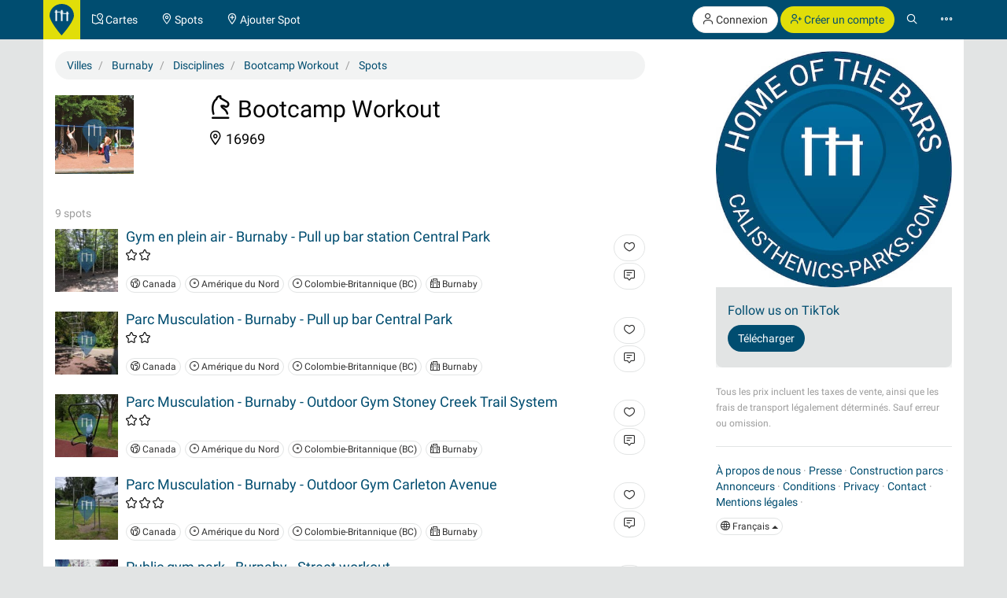

--- FILE ---
content_type: text/html; charset=UTF-8
request_url: https://calisthenics-parks.com/cities/692-fr-burnaby/disciplines/109-fr-circuit-de-formation-bootcamp-workout/spots
body_size: 10469
content:
<!doctype html>
<html lang="fr">
<head>
	<meta charset="utf-8">
    <meta name="viewport" content="width=device-width, initial-scale=1, shrink-to-fit=no">
	<meta http-equiv="X-UA-Compatible" content="IE=edge">
    <meta name="csrf-token" content="HqA5lsos1IAx4FV63ej91El839Uefa1mwpthQLNN">

    <link href="/css/fonts.css?v=3" rel="stylesheet" type="text/css" />
    <link href="/css/bootstrap.min.css?v=h4jd3" rel="stylesheet" type="text/css" />
    <link href="/css/spotic-icons.min.css?v=2" rel="stylesheet" type="text/css" />
    <link href="/css/select2.min.css?v=2" rel="stylesheet" type="text/css" />
    <link href="/css/select2-bootstrap.min.css?v=2" rel="stylesheet" type="text/css" />

    <link rel="shortcut icon" href="/favicon.ico?v=yb32uz" />
    
    <link rel="apple-touch-icon" sizes="76x76" href="/images/launcher-76@1x.png?v=ib82uz">
    <link rel="apple-touch-icon" sizes="120x120" href="/images/launcher-60@2x.png?v=ib82uz">
    <link rel="apple-touch-icon" sizes="152x152" href="/images/launcher-76@2x.png?v=ib82uz">
    <link rel="apple-touch-icon" sizes="167x167" href="/images/launcher-83.5@2x.png?v=ib82uz">
    <link rel="apple-touch-icon" sizes="180x180" href="/images/launcher-60@3x.png?v=ib82uz">
    <link rel="apple-touch-icon" href="/images/launcher-60@3x.png?v=ib82uz">

    
    <style type="text/css">
        .navbar{border:0}.navbar-inverse .navbar-brand{background:hsla(59,92%,46%,1);color:hsla(199, 100%, 22%,1)}.navbar-inverse .btn-primary{background:hsla(59,92%,46%,1);color:hsla(199, 100%, 22%,1)}.navbar-inverse .btn-primary:hover{background:hsla(202,100%,13%,1);color:#e2e4e4}.navbar>.container{padding:0}.navbar-right{margin:0}.navbar>.container .navbar-brand{padding:5px 15px 0 0;margin-left:0}.navbar-form{margin-left:15px;margin-right:15px}.navbar-collapse{border:0}@media(max-width:767px){.navbar-collapse.collapse{display:block!important}.navbar-nav,.navbar-nav>li,.navbar-header{float:left!important}.navbar-right{float:right!important}.navbar-nav{margin:0}.navbar-nav>li>a{padding:15px}.container>.navbar-header,.container>.navbar-collapse{margin:0;padding:0}.navbar>.container .navbar-brand{padding-left:5px}}#top.container,#footer.container{background:#fff}h1.page-title{text-indent:-999em;height:0;margin:0}.label{border-radius:1.6em;font-weight:normal}.label.label-primary{color:#fff}.label.special{background-color:#e2df36}.btn-special{color:#244e71;background-color:#e2df36;border-color:#d4d136}.btn-special:hover{color:#31708f;background-color:#ebe836;border-color:#e2df36}.input-group-addon{color:hsla(253,0%,38%,1)}.panel{-webkit-box-shadow:none;box-shadow:none}textarea{resize:vertical}#top-link.affix-top{position:absolute;bottom:-85px;right:15px}#top-link.affix{position:fixed;bottom:15px;right:15px}.alert.notify{margin-bottom:30px}.alert.alert-push{display:none;position:fixed;top:60px;right:60px;min-width:200px;z-index:999}#sidebar-r-wrapper{width:300px;margin:0 0 0 auto}@media(max-width:991px){#sidebar-r-wrapper{width:auto;margin:15px 0 0 0}}li.list-group-item>.media>.media-left>a{min-width:80px;display:block}.navbar-form{padding:0}.navbar-form .input-group .input-group-btn{width:1%}.navbar-form .form-group,.navbar-form .twitter-typeahead,.navbar-form .twitter-typeahead input{width:100%!important}.navbar-form .twitter-typeahead{display:inline!important;position:static!important}.twitter-typeahead .tt-menu,.twitter-typeahead .tt-dropdown-menu{max-height:400px;overflow-y:auto;background-color:hsla(253,0%,93%,1)}.twitter-typeahead .tt-suggestion,.twitter-typeahead .empty-message{padding:3px 20px;list-style:none}[id^="adgroup-"]>.panel>.panel-body,[id*=" adgroup-"]>.panel>.panel-body{padding:0}ul.list-inline.shrinked{margin-left:0}ul.list-inline.shrinked li{padding:0 2px 5px 0}.expanded{margin-bottom:2px}.label.tags{margin-right:5px;vertical-align:middle}.label.tags a{color:#fff}li.list-group-item{border:0;padding-left:0;padding-right:0}.btn-attachment{height:50px;width:50px;border:0;border-radius:0;display:table-cell;font-size:18px;background:#e5e5e5}.cover-hero{padding:15px 15px 0;margin-top:-15px}.actions{min-width:96px}#attachments{width:150px;height:100px;margin-bottom:20px}.list-group.well>li{background-color:transparent}.actions .btn-toolbar .btn{margin-bottom:5px}.localizationActions.shrinked{margin-top:10px}#guides-wrapper.list-inline li{vertical-align:top;padding-top:5px;padding-bottom:5px}.spinner{display:none}.spinner .spin{-webkit-animation:spin .7s infinite linear;-moz-animation:spin .7s infinite linear;-o-animation:spin .7s infinite linear;animation:spin .7s infinite linear}@-moz-keyframes spin{0%{-moz-transform:rotate(0deg)}100%{-moz-transform:rotate(359deg)}}@-webkit-keyframes spin{0%{-webkit-transform:rotate(0deg)}100%{-webkit-transform:rotate(359deg)}}@-o-keyframes spin{0%{-o-transform:rotate(0deg)}100%{-o-transform:rotate(359deg)}}@keyframes  spin{0%{-webkit-transform:rotate(0deg);transform:rotate(0deg)}100%{-webkit-transform:rotate(359deg);transform:rotate(359deg)}}

        .navbar-form > .input-group > span.twitter-typeahead > input.form-control,
        .input-group.input-group-lg > span.twitter-typeahead > input.form-control {
            border-radius:1.6em;
        }

        .navbar-form > .input-group > span.twitter-typeahead > input.tt-input {
            border-top-right-radius:0!important;
            border-bottom-right-radius:0!important;
        }

        .cover-hero h2 .label {
            text-shadow:none;
        }

        
    </style>

    

    <title>Bootcamp Workout à Burnaby</title>
<meta name="description" content="Liste de Bootcamp Workout à Burnaby">
<meta name="robots" content="index, follow">

            <link rel="canonical" href="https://calisthenics-parks.com/cities/692-fr-burnaby/disciplines/109-fr-circuit-de-formation-bootcamp-workout/spots" />
                            <link rel="alternate" hreflang="en" href="https://calisthenics-parks.com/cities/692-en-burnaby/disciplines/109-en-bootcamp-workout-circuit-training/spots" />
                                    <link rel="alternate" hreflang="es" href="https://calisthenics-parks.com/cities/692-es-burnaby/disciplines/109-es-entrenamiento-en-circuito-bootcamp-entrenamiento/spots" />
                                    <link rel="alternate" hreflang="ru" href="https://calisthenics-parks.com/cities/692-ru-burnaby/disciplines/109-ru-krugovaya-trenirovka-bootcamp-trenirovki/spots" />
                                    <link rel="alternate" hreflang="it" href="https://calisthenics-parks.com/cities/692-it-burnaby/disciplines/109-it-bootcamp-workout-circuit-training/spots" />
                                    <link rel="alternate" hreflang="pt" href="https://calisthenics-parks.com/cities/692-pt-burnaby/disciplines/109-pt-bootcamp-workout-circuit-training/spots" />
                                    <link rel="alternate" hreflang="zh" href="https://calisthenics-parks.com/cities/692-zh-burnaby/disciplines/109-zh-bootcamp-workout-circuit-training/spots" />
                                    <link rel="alternate" hreflang="de" href="https://calisthenics-parks.com/cities/692-de-burnaby/disciplines/109-de-bootcamp-workout-zirkeltraining/spots" />
            

<meta property="og:title" content="Bootcamp Workout à Burnaby" />
<meta property="og:type" content="website" />
<meta property="og:url" content="https://calisthenics-parks.com/cities/692-fr-burnaby/disciplines/109-fr-circuit-de-formation-bootcamp-workout/spots" />
<meta property="og:image" content="https://calisthenics-parks.com/images/fb-1200x630.png" />
<meta property="og:description" content="Liste de Bootcamp Workout à Burnaby" />
<meta property="og:locale" content="fr_FR" />

    
	<!--[if lt IE 9]>
		<script src="/js/html5shiv.min.js?v=2" type="text/javascript"></script>
		<script src="/js/respond.min.js?v=2" type="text/javascript"></script>
	<![endif]-->

            <script async src="//pagead2.googlesyndication.com/pagead/js/adsbygoogle.js"></script>
        <script>
            (adsbygoogle = window.adsbygoogle || []).push({
                google_ad_client: "ca-pub-1618535588865062",
                enable_page_level_ads: true
            });
        </script>
    </head>
<body role="document">
        <nav class="navbar navbar-inverse navbar-fixed-top">
    <div id="nav" class="container">
                    <div class="navbar-header">
                <a href="//calisthenics-parks.com" class="navbar-brand" style="padding:5px 8px 0"><img src="https://calisthenics-parks.com/images/site-logo.svg" style="height:40px" alt="Calisthenics Parks"></a>
            </div>
        
        
        <div class="collapse navbar-collapse" id="navbar-collapsible">
            <ul class="nav navbar-nav">
                <li class=""><a href="https://calisthenics-parks.com/fr/cartes"><span class="st-icon-map-location" aria-hidden="true"></span><span class="hidden-xs"> Cartes</span></a></li>
                <li class=""><a href="https://calisthenics-parks.com/spots"><span class="st-icon-location" aria-hidden="true"></span><span class="hidden-xs"> Spots</span></a></li>
                <li class=""><a href="https://calisthenics-parks.com/spots/create"><span class="st-icon-location-add" aria-hidden="true"></span><span class="hidden-xs"> Ajouter Spot</span></a></li>
            </ul>
            <ul class="nav navbar-nav navbar-right">
               <li>
            <p class="hidden-xs" style="margin:8px 0 0">
                <a href="https://calisthenics-parks.com/login" class="btn btn-default outline" role="button"><span class="st-icon-user" aria-hidden="true"></span> Connexion</a>
                <a href="https://calisthenics-parks.com/register" class="btn btn-primary" role="button"><span class="st-icon-user-add" aria-hidden="true"></span> Créer un compte</a>
            </p>
            <a class="visible-xs" href="#" data-toggle="modal" data-target="#loginOrRegister">
                <span class="st-icon-user" aria-hidden="true"></span>
            </a>
        </li>
        <li><a href="#" class="toggle-search"><span class="st-icon-search"></span></a></li>
<li><a href="#" data-toggle="modal" data-target="#nav-modal" aria-expanded="false"><span class="st-icon-ellipsis"></span></a></li>            </ul>
        </div>
    </div>
    <div id="nav-search" class="container" style="display:none">
    <form method="GET" action="https://calisthenics-parks.com/spots" accept-charset="UTF-8" class="navbar-form" role="search">
    <div class="input-group">
        <input class="form-control typeahead" placeholder="Rechercher des spots" autocomplete="off" name="q" type="search">
        <div class="input-group-btn">
            <button class="btn btn-default darker" type="submit" title="Rechercher"><span class="st-icon-map-search"></span></button>
            <button class="btn btn-default darker toggle-search" type="button" title="Près"><span class="st-icon-cancel"></span></button>
        </div>
    </div>
    </form>
    </div>
</nav>
<div class="modal" id="nav-modal" tabindex="-1" role="dialog" aria-labelledby="nav-modal-label">
    <div class="modal-dialog" role="document">
        <div class="modal-content">
            <div class="modal-header" style="position:relative;border:none;background-color:#e5e5e5">
                <button type="button" class="close" data-dismiss="modal" aria-label="Close" style="position:absolute;right:10px;top:10px;z-index:2"><span class="st-icon-cancel" aria-hidden="true"></span></button>
                                    <div class="text-center">
                        <a href="https://calisthenics-parks.com/login" class="btn btn-default" role="button"><span class="st-icon-user" aria-hidden="true"></span> Connexion</a>
                        <a href="https://calisthenics-parks.com/register" class="btn btn-primary" role="button"><span class="st-icon-user-add" aria-hidden="true"></span> Créer un compte</a>
                    </div>
                            </div>
            <div class="modal-body">
                                
                                    <a href="https://fr.spotic.net" target="_blank" class="btn btn-default btn-lg btn-block btn-special" style="margin-bottom:15px" role="button"><span class="st-icon-star" aria-hidden="true"></span> Explorer d&#039;autres communautés</a>
                
                <a href="https://calisthenics-parks.com/fr/cartes" class="btn btn-primary btn-lg btn-block" style="margin-bottom:15px"><span class="st-icon-map-location" aria-hidden="true"></span> Cartes</a>
                <div class="list-group">
                    <a href="https://calisthenics-parks.com/spots" class="list-group-item"><span class="badge"><span class="st-icon-location" aria-hidden="true"></span> 26656</span><h4 class="list-group-item-heading" style="margin:0"><span class="st-icon-location" aria-hidden="true"></span> Spots</h4></a>
                    <a href="https://calisthenics-parks.com/@" class="list-group-item"><span class="badge"><span class="st-icon-user" aria-hidden="true"></span> 4787</span><h4 class="list-group-item-heading" style="margin:0"><span class="st-icon-user" aria-hidden="true"></span> Utilisateurs</h4></a>
                    <a href="https://calisthenics-parks.com/events" class="list-group-item"><span class="badge"><span class="st-icon-calendar-dates" aria-hidden="true"></span> 672</span><h4 class="list-group-item-heading" style="margin:0"><span class="st-icon-calendar-dates" aria-hidden="true"></span> Événements</h4></a>
                    <a href="https://calisthenics-parks.com/fr/marche" class="list-group-item"><h4 class="list-group-item-heading" style="margin:0"><span class="st-icon-store" aria-hidden="true"></span> Marché</h4></a>
                </div>
                <div class="list-group">
                    <a href="https://calisthenics-parks.com/fr/commences-avec-calisthenics-street-workout" class="list-group-item"><span class="st-icon-play" aria-hidden="true"></span> Commences avec Calisthenics</a>
                    <a href="https://calisthenics-parks.com/fr/construire" class="list-group-item"><span class="st-icon-wrench-pencil" aria-hidden="true"></span> Construction parcs</a>
                    <a href="https://calisthenics-parks.com/fr/widgets/carte" class="list-group-item"><span class="st-icon-map-grid" aria-hidden="true"></span> Intégrer carte</a>
                </div>
                <div class="btn-group btn-group-sm btn-group-justified" role="group" aria-label="">
                    <a href="https://calisthenics-parks.com/services" class="btn btn-default" style="border-bottom-left-radius:0;border-bottom:none"><span class="st-icon-sign-hanging" aria-hidden="true"></span><p style="margin:0">Services</p></a>
                    <a href="https://calisthenics-parks.com/skills" class="btn btn-default" style="border-radius:0;border-left:none;border-bottom:none"><span class="st-icon-graduation-cap" aria-hidden="true"></span><p style="margin:0">Compétences</p></a>
                    <a href="https://calisthenics-parks.com/disciplines" class="btn btn-default" style="border-bottom-right-radius:0;border-left:none;border-bottom:none"><span class="st-icon-chess-knight" aria-hidden="true"></span><p style="margin:0">Disciplines</p></a>
                </div>
                <div class="btn-group btn-group-sm btn-group-justified" role="group" aria-label="">
                    <a href="https://calisthenics-parks.com/countries" class="btn btn-default" style="border-radius:0;border-bottom:none"><span class="st-icon-earth" aria-hidden="true"></span><p style="margin:0">Pays</p></a>
                    <a href="https://calisthenics-parks.com/regions" class="btn btn-default" style="border-radius:0;border-bottom:none;border-left:none"><span class="st-icon-bagel" aria-hidden="true"></span><p style="margin:0">Les régions</p></a>
                    <a href="https://calisthenics-parks.com/cities" class="btn btn-default" style="border-radius:0;border-bottom:none;border-left:none"><span class="st-icon-city" aria-hidden="true"></span><p style="margin:0">Villes</p></a>
                </div>
                <div class="list-group">
                    <a href="https://calisthenics-parks.com/equipments" class="list-group-item" style="border-radius:0"><span class="st-icon-flag" aria-hidden="true"></span> Équipement</a>
                    <a href="https://calisthenics-parks.com/tags" class="list-group-item"><span class="st-icon-tag" aria-hidden="true"></span> Mots-clé</a>
                </div>
                
            </div>
            <div class="model-footer">
                <div class="list-group" style="margin:0;padding:15px;background:#e5e5e5">
                    <a href="https://calisthenics-parks.com/fr/nous" rel="nofollow" class="list-group-item"><span class="st-icon-face" aria-hidden="true"></span> À propos de nous</a>
                    <a href="https://calisthenics-parks.com/fr/commencer" class="list-group-item"><span class="st-icon-signs-alt" aria-hidden="true"></span> Commencer</a>
                    <a href="https://calisthenics-parks.com/fr/spotters" class="list-group-item"><span aria-hidden="true"><img src="https://calisthenics-parks.com/images/badge-contributor-en.svg" style="height:14px" alt="Spotter badge"></span> Nos spotters</a>
                    <a href="https://calisthenics-parks.com/fr/home-of-the-bars" class="list-group-item"><span aria-hidden="true"><img src="https://calisthenics-parks.com/images/cp-hotb.svg" style="height:14px" alt="HOME OF THE BARS"></span> HOME OF THE BARS</a>
                    <a href="https://calisthenics-parks.com/fr/on-the-bars" class="list-group-item"><span aria-hidden="true"><img src="https://calisthenics-parks.com/images/cp-hotb.svg" style="height:14px" alt="Calisthenics Parks's - On the bars"></span> Calisthenics Parks's - On the bars</a>
                    
                </div>
                            </div>
        </div>
    </div>
</div>
    
    
    <div id="top" class="container" role="main" style="padding-top: 65px">
                <div class="alert alert-success alert-push fade in">
    
    <span class="wrapper"></span>
</div>

<div class="alert alert-danger alert-push fade in">
    
    <span class="wrapper"></span>
</div>		    <div class="row">
        <h1 class="page-title">
            Spots - Bootcamp Workout
        </h1>
    </div>
    <div class="row">
        <div class="col-md-8" id="content-l-container">
            <div class="tab-content">
                <ol itemscope="itemscope" itemtype="http://schema.org/BreadcrumbList" class="breadcrumb">
                    <li itemprop="itemListElement" itemscope="itemscope" itemtype="http://schema.org/ListItem">
                        <a href="https://calisthenics-parks.com/cities" title="Villes" itemprop="item"><span itemprop="name">Villes</span></a>
                        <meta itemprop="position" content="1" />
                    </li>
                    <li itemprop="itemListElement" itemscope="itemscope" itemtype="http://schema.org/ListItem">
                        <a href="https://calisthenics-parks.com/cities/692-fr-burnaby" title="Burnaby, Colombie-Britannique, Canada" itemprop="item"><span itemprop="name">Burnaby</span></a>
                        <meta itemprop="position" content="2" />
                    </li>
                    <li itemprop="itemListElement" itemscope="itemscope" itemtype="http://schema.org/ListItem">
                        <a href="https://calisthenics-parks.com/cities/692-fr-burnaby/disciplines" title="Disciplines" itemprop="item"><span itemprop="name">Disciplines</span></a>
                        <meta itemprop="position" content="3" />
                    </li>
                    <li itemprop="itemListElement" itemscope="itemscope" itemtype="http://schema.org/ListItem">
                        <a href="https://calisthenics-parks.com/cities/692-fr-burnaby/disciplines/109-fr-circuit-de-formation-bootcamp-workout" title="Bootcamp Workout" itemprop="item"><span itemprop="name">Bootcamp Workout</span></a>
                        <meta itemprop="position" content="4" />
                    </li>
                    <li itemprop="itemListElement" itemscope="itemscope" itemtype="http://schema.org/ListItem">
                        <a href="https://calisthenics-parks.com/cities/692-fr-burnaby/disciplines/109-fr-circuit-de-formation-bootcamp-workout/spots" title="Spots" itemprop="item"><span itemprop="name">Spots</span></a>
                        <meta itemprop="position" content="5" />
                    </li>
                </ol>
                <div class="row">
                    <div class="col-md-12 cover-hero">
                        <div class="row">
                            <div class="col-sm-3 col-md-4 col-lg-3">
                                <section id="attachments">
    <div id="links">
                                    <a href="//calisthenics-parks.com/attachments/0Y6POQIB3VyUREJN7BgzdpBIRJ6D63Z6ll7FM2qh_500.jpg" data-gallery>
                    <img src="https://calisthenics-parks.com/attachments/0Y6POQIB3VyUREJN7BgzdpBIRJ6D63Z6ll7FM2qh_200_square.jpg" class="pull-left" style="height:100px" alt="Bootcamp Workout">
                </a>
                            <ul class="list-unstyled" style="margin-bottom:0">
                                                                                                                                        </ul>
    </div>
</section>                            </div>
                            <div class="col-sm-7 col-md-6 col-lg-7">
                                <section id="well" style="font-size:18px;/*color:#fff;text-shadow:1px 1px 0 #333;*/line-height:1.3;margin-bottom:15px">
                                    <h2 style="margin-top:0"><span class="st-icon-chess-knight" aria-hidden="true"></span> Bootcamp Workout</h2>
                                    <ul class="list-inline">
                                                                                    <li><span class="st-icon-location" aria-hidden="true"></span> 16969</li>
                                                                            </ul>
                                </section>
                            </div>
                        </div>
                    </div>
                </div>
                <div class="row">
                    <div class="col-md-12">
                        <section id="spots-list">
    <div class="text-muted" style="padding-top:20px">
        9 spots
    </div>
    <ul class="list-group">
                    <li class="list-group-item">
        <div class="media">
            <div class="media-left">
                                    <a href="https://calisthenics-parks.com/spots/16304-fr-gym-en-plein-air-burnaby-pull-up-bar-station-central-park"><img src="https://calisthenics-parks.com/attachments/UEFMAwpK1ZEvk2guY2n6HCXbpEMNTgVE95WD4gj0_100_square.jpg" style="max-width:80px" class="img-responsive media-object" alt="Gym en plein air - Burnaby - Pull up bar station Central Park"></a>
                            </div>
            <div class="media-body">
                
                <h4 class="media-heading"><a href="https://calisthenics-parks.com/spots/16304-fr-gym-en-plein-air-burnaby-pull-up-bar-station-central-park">Gym en plein air - Burnaby - Pull up bar station Central Park</a></h4>
                <ul class="list-inline shrinked" style="margin-bottom:5px">
                    <li><span class="text-nowrap ">
                                                    <span class="st-icon-favorite" aria-hidden="true"></span>
                                                    <span class="st-icon-favorite" aria-hidden="true"></span>
                                            </span></li>
                                                            <li><span style="margin-left:10px">
                                                                                                                    </span></li>
                </ul>
                <ul class="list-inline localizationActions shrinked">
                                        <li><a href="https://calisthenics-parks.com/countries/ca-fr-canada" class="btn btn-default btn-xs"><span class="st-icon-earth" aria-hidden="true"></span> Canada</a></li>
                                                                                            <li><a href="https://calisthenics-parks.com/regions/49-fr-amerique-du-nord" class="btn btn-default btn-xs"><span class="st-icon-bagel" aria-hidden="true"></span> Amérique du Nord</a></li>
                                                    <li><a href="https://calisthenics-parks.com/regions/181-fr-colombie-britannique-bc" class="btn btn-default btn-xs"><span class="st-icon-bagel" aria-hidden="true"></span> Colombie-Britannique (BC)</a></li>
                                                                                        <li><a href="https://calisthenics-parks.com/cities/692-fr-burnaby" class="btn btn-default btn-xs"><span class="st-icon-city" aria-hidden="true"></span> Burnaby</a></li>
                                    </ul>
            </div>
            <div class="media-right media-middle text-right spotActions">
                
                                            <button type="button" class="btn btn-default expanded" data-toggle="modal" data-target="#loginOrRegister" title="J‘aime">
                            <span class="st-icon-heart"></span>
                        </button>
                                        
                    <a class="btn btn-default expanded" href="https://calisthenics-parks.com/spots/16304-fr-gym-en-plein-air-burnaby-pull-up-bar-station-central-park#comments" title="Écrire un commentaire">
                        <span class="st-icon-chat-conversation-alt" aria-hidden="true"></span>
                    </a>
                    
                    
                
            </div>
        </div>
    </li>
                    <li class="list-group-item">
        <div class="media">
            <div class="media-left">
                                    <a href="https://calisthenics-parks.com/spots/16303-fr-parc-musculation-burnaby-pull-up-bar-central-park"><img src="https://calisthenics-parks.com/attachments/k0QdNqh01SIVD4py0tQzIBGQYTTKiueyVndrzVKs_100_square.jpg" style="max-width:80px" class="img-responsive media-object" alt="Parc Musculation - Burnaby - Pull up bar Central Park"></a>
                            </div>
            <div class="media-body">
                
                <h4 class="media-heading"><a href="https://calisthenics-parks.com/spots/16303-fr-parc-musculation-burnaby-pull-up-bar-central-park">Parc Musculation - Burnaby - Pull up bar Central Park</a></h4>
                <ul class="list-inline shrinked" style="margin-bottom:5px">
                    <li><span class="text-nowrap ">
                                                    <span class="st-icon-favorite" aria-hidden="true"></span>
                                                    <span class="st-icon-favorite" aria-hidden="true"></span>
                                            </span></li>
                                                            <li><span style="margin-left:10px">
                                                                                                                    </span></li>
                </ul>
                <ul class="list-inline localizationActions shrinked">
                                        <li><a href="https://calisthenics-parks.com/countries/ca-fr-canada" class="btn btn-default btn-xs"><span class="st-icon-earth" aria-hidden="true"></span> Canada</a></li>
                                                                                            <li><a href="https://calisthenics-parks.com/regions/49-fr-amerique-du-nord" class="btn btn-default btn-xs"><span class="st-icon-bagel" aria-hidden="true"></span> Amérique du Nord</a></li>
                                                    <li><a href="https://calisthenics-parks.com/regions/181-fr-colombie-britannique-bc" class="btn btn-default btn-xs"><span class="st-icon-bagel" aria-hidden="true"></span> Colombie-Britannique (BC)</a></li>
                                                                                        <li><a href="https://calisthenics-parks.com/cities/692-fr-burnaby" class="btn btn-default btn-xs"><span class="st-icon-city" aria-hidden="true"></span> Burnaby</a></li>
                                    </ul>
            </div>
            <div class="media-right media-middle text-right spotActions">
                
                                            <button type="button" class="btn btn-default expanded" data-toggle="modal" data-target="#loginOrRegister" title="J‘aime">
                            <span class="st-icon-heart"></span>
                        </button>
                                        
                    <a class="btn btn-default expanded" href="https://calisthenics-parks.com/spots/16303-fr-parc-musculation-burnaby-pull-up-bar-central-park#comments" title="Écrire un commentaire">
                        <span class="st-icon-chat-conversation-alt" aria-hidden="true"></span>
                    </a>
                    
                    
                
            </div>
        </div>
    </li>
                    <li class="list-group-item">
        <div class="media">
            <div class="media-left">
                                    <a href="https://calisthenics-parks.com/spots/16294-fr-parc-musculation-burnaby-outdoor-gym-stoney-creek-trail-system"><img src="https://calisthenics-parks.com/attachments/XT6qd37exF7Vy2ugjxW2OBhqYtu6YZxdXzDf9WI7_100_square.jpg" style="max-width:80px" class="img-responsive media-object" alt="Parc Musculation - Burnaby - Outdoor Gym Stoney Creek Trail System"></a>
                            </div>
            <div class="media-body">
                
                <h4 class="media-heading"><a href="https://calisthenics-parks.com/spots/16294-fr-parc-musculation-burnaby-outdoor-gym-stoney-creek-trail-system">Parc Musculation - Burnaby - Outdoor Gym Stoney Creek Trail System</a></h4>
                <ul class="list-inline shrinked" style="margin-bottom:5px">
                    <li><span class="text-nowrap ">
                                                    <span class="st-icon-favorite" aria-hidden="true"></span>
                                                    <span class="st-icon-favorite" aria-hidden="true"></span>
                                            </span></li>
                                                            <li><span style="margin-left:10px">
                                                                                                                    </span></li>
                </ul>
                <ul class="list-inline localizationActions shrinked">
                                        <li><a href="https://calisthenics-parks.com/countries/ca-fr-canada" class="btn btn-default btn-xs"><span class="st-icon-earth" aria-hidden="true"></span> Canada</a></li>
                                                                                            <li><a href="https://calisthenics-parks.com/regions/49-fr-amerique-du-nord" class="btn btn-default btn-xs"><span class="st-icon-bagel" aria-hidden="true"></span> Amérique du Nord</a></li>
                                                    <li><a href="https://calisthenics-parks.com/regions/181-fr-colombie-britannique-bc" class="btn btn-default btn-xs"><span class="st-icon-bagel" aria-hidden="true"></span> Colombie-Britannique (BC)</a></li>
                                                                                        <li><a href="https://calisthenics-parks.com/cities/692-fr-burnaby" class="btn btn-default btn-xs"><span class="st-icon-city" aria-hidden="true"></span> Burnaby</a></li>
                                    </ul>
            </div>
            <div class="media-right media-middle text-right spotActions">
                
                                            <button type="button" class="btn btn-default expanded" data-toggle="modal" data-target="#loginOrRegister" title="J‘aime">
                            <span class="st-icon-heart"></span>
                        </button>
                                        
                    <a class="btn btn-default expanded" href="https://calisthenics-parks.com/spots/16294-fr-parc-musculation-burnaby-outdoor-gym-stoney-creek-trail-system#comments" title="Écrire un commentaire">
                        <span class="st-icon-chat-conversation-alt" aria-hidden="true"></span>
                    </a>
                    
                    
                
            </div>
        </div>
    </li>
                    <li class="list-group-item">
        <div class="media">
            <div class="media-left">
                                    <a href="https://calisthenics-parks.com/spots/16293-fr-parc-musculation-burnaby-outdoor-gym-carleton-avenue"><img src="https://calisthenics-parks.com/attachments/oMurhk5tTo7uYD580pIlD33Anw1qJzMTKriECuIl_100_square.jpg" style="max-width:80px" class="img-responsive media-object" alt="Parc Musculation - Burnaby - Outdoor Gym Carleton Avenue"></a>
                            </div>
            <div class="media-body">
                
                <h4 class="media-heading"><a href="https://calisthenics-parks.com/spots/16293-fr-parc-musculation-burnaby-outdoor-gym-carleton-avenue">Parc Musculation - Burnaby - Outdoor Gym Carleton Avenue</a></h4>
                <ul class="list-inline shrinked" style="margin-bottom:5px">
                    <li><span class="text-nowrap ">
                                                    <span class="st-icon-favorite" aria-hidden="true"></span>
                                                    <span class="st-icon-favorite" aria-hidden="true"></span>
                                                    <span class="st-icon-favorite" aria-hidden="true"></span>
                                            </span></li>
                                                            <li><span style="margin-left:10px">
                                                                                                                    </span></li>
                </ul>
                <ul class="list-inline localizationActions shrinked">
                                        <li><a href="https://calisthenics-parks.com/countries/ca-fr-canada" class="btn btn-default btn-xs"><span class="st-icon-earth" aria-hidden="true"></span> Canada</a></li>
                                                                                            <li><a href="https://calisthenics-parks.com/regions/49-fr-amerique-du-nord" class="btn btn-default btn-xs"><span class="st-icon-bagel" aria-hidden="true"></span> Amérique du Nord</a></li>
                                                    <li><a href="https://calisthenics-parks.com/regions/181-fr-colombie-britannique-bc" class="btn btn-default btn-xs"><span class="st-icon-bagel" aria-hidden="true"></span> Colombie-Britannique (BC)</a></li>
                                                                                        <li><a href="https://calisthenics-parks.com/cities/692-fr-burnaby" class="btn btn-default btn-xs"><span class="st-icon-city" aria-hidden="true"></span> Burnaby</a></li>
                                    </ul>
            </div>
            <div class="media-right media-middle text-right spotActions">
                
                                            <button type="button" class="btn btn-default expanded" data-toggle="modal" data-target="#loginOrRegister" title="J‘aime">
                            <span class="st-icon-heart"></span>
                        </button>
                                        
                    <a class="btn btn-default expanded" href="https://calisthenics-parks.com/spots/16293-fr-parc-musculation-burnaby-outdoor-gym-carleton-avenue#comments" title="Écrire un commentaire">
                        <span class="st-icon-chat-conversation-alt" aria-hidden="true"></span>
                    </a>
                    
                    
                
            </div>
        </div>
    </li>
                    <li class="list-group-item">
        <div class="media">
            <div class="media-left">
                                    <a href="https://calisthenics-parks.com/spots/14725-fr-public-gym-park-burnaby-street-workout"><img src="https://calisthenics-parks.com/attachments/ay3XGeae7C7GlDJnfuAXE0f5DehaltX6WYgRupo0_100_square.jpg" style="max-width:80px" class="img-responsive media-object" alt="Public gym park - Burnaby - Street workout"></a>
                            </div>
            <div class="media-body">
                
                <h4 class="media-heading"><a href="https://calisthenics-parks.com/spots/14725-fr-public-gym-park-burnaby-street-workout">Public gym park - Burnaby - Street workout</a></h4>
                <ul class="list-inline shrinked" style="margin-bottom:5px">
                    <li><span class="text-nowrap ">
                                                    <span class="st-icon-favorite" aria-hidden="true"></span>
                                            </span></li>
                                                            <li><span style="margin-left:10px">
                                                                                                                    </span></li>
                </ul>
                <ul class="list-inline localizationActions shrinked">
                                        <li><a href="https://calisthenics-parks.com/countries/ca-fr-canada" class="btn btn-default btn-xs"><span class="st-icon-earth" aria-hidden="true"></span> Canada</a></li>
                                                                                            <li><a href="https://calisthenics-parks.com/regions/49-fr-amerique-du-nord" class="btn btn-default btn-xs"><span class="st-icon-bagel" aria-hidden="true"></span> Amérique du Nord</a></li>
                                                    <li><a href="https://calisthenics-parks.com/regions/181-fr-colombie-britannique-bc" class="btn btn-default btn-xs"><span class="st-icon-bagel" aria-hidden="true"></span> Colombie-Britannique (BC)</a></li>
                                                                                        <li><a href="https://calisthenics-parks.com/cities/692-fr-burnaby" class="btn btn-default btn-xs"><span class="st-icon-city" aria-hidden="true"></span> Burnaby</a></li>
                                    </ul>
            </div>
            <div class="media-right media-middle text-right spotActions">
                
                                            <button type="button" class="btn btn-default expanded" data-toggle="modal" data-target="#loginOrRegister" title="J‘aime">
                            <span class="st-icon-heart"></span>
                        </button>
                                        
                    <a class="btn btn-default expanded" href="https://calisthenics-parks.com/spots/14725-fr-public-gym-park-burnaby-street-workout#comments" title="Écrire un commentaire">
                        <span class="st-icon-chat-conversation-alt" aria-hidden="true"></span>
                    </a>
                    
                    
                
            </div>
        </div>
    </li>
                    <li class="list-group-item">
        <div class="media">
            <div class="media-left">
                                    <a href="https://calisthenics-parks.com/spots/13798-fr-outdoor-fitness-training-burnaby-street-workout"><img src="https://calisthenics-parks.com/attachments/cXbSXUuHrRCr6BVqBOWHMC3gxSe1XvCp4x3WmgEZ_100_square.jpg" style="max-width:80px" class="img-responsive media-object" alt="Outdoor fitness training - Burnaby - Street workout"></a>
                            </div>
            <div class="media-body">
                
                <h4 class="media-heading"><a href="https://calisthenics-parks.com/spots/13798-fr-outdoor-fitness-training-burnaby-street-workout">Outdoor fitness training - Burnaby - Street workout</a></h4>
                <ul class="list-inline shrinked" style="margin-bottom:5px">
                    <li><span class="text-nowrap ">
                                                    <span class="st-icon-favorite" aria-hidden="true"></span>
                                            </span></li>
                                                            <li><span style="margin-left:10px">
                                                                                                                    </span></li>
                </ul>
                <ul class="list-inline localizationActions shrinked">
                                        <li><a href="https://calisthenics-parks.com/countries/ca-fr-canada" class="btn btn-default btn-xs"><span class="st-icon-earth" aria-hidden="true"></span> Canada</a></li>
                                                                                            <li><a href="https://calisthenics-parks.com/regions/49-fr-amerique-du-nord" class="btn btn-default btn-xs"><span class="st-icon-bagel" aria-hidden="true"></span> Amérique du Nord</a></li>
                                                    <li><a href="https://calisthenics-parks.com/regions/181-fr-colombie-britannique-bc" class="btn btn-default btn-xs"><span class="st-icon-bagel" aria-hidden="true"></span> Colombie-Britannique (BC)</a></li>
                                                                                        <li><a href="https://calisthenics-parks.com/cities/692-fr-burnaby" class="btn btn-default btn-xs"><span class="st-icon-city" aria-hidden="true"></span> Burnaby</a></li>
                                    </ul>
            </div>
            <div class="media-right media-middle text-right spotActions">
                
                                            <button type="button" class="btn btn-default expanded" data-toggle="modal" data-target="#loginOrRegister" title="J‘aime">
                            <span class="st-icon-heart"></span>
                        </button>
                                        
                    <a class="btn btn-default expanded" href="https://calisthenics-parks.com/spots/13798-fr-outdoor-fitness-training-burnaby-street-workout#comments" title="Écrire un commentaire">
                        <span class="st-icon-chat-conversation-alt" aria-hidden="true"></span>
                    </a>
                    
                    
                
            </div>
        </div>
    </li>
                    <li class="list-group-item">
        <div class="media">
            <div class="media-left">
                                    <a href="https://calisthenics-parks.com/spots/10244-fr-bodyweight-workout-burnaby-street-workout"><img src="https://calisthenics-parks.com/attachments/IzqvFeRrq3wFQNt3uTty4QxzLe11KFnkUs0J8FKR_100_square.jpg" style="max-width:80px" class="img-responsive media-object" alt="Bodyweight workout - Burnaby - Street workout"></a>
                            </div>
            <div class="media-body">
                
                <h4 class="media-heading"><a href="https://calisthenics-parks.com/spots/10244-fr-bodyweight-workout-burnaby-street-workout">Bodyweight workout - Burnaby - Street workout</a></h4>
                <ul class="list-inline shrinked" style="margin-bottom:5px">
                    <li><span class="text-nowrap ">
                                                    <span class="st-icon-favorite" aria-hidden="true"></span>
                                            </span></li>
                                                            <li><span style="margin-left:10px">
                                                                                                                    </span></li>
                </ul>
                <ul class="list-inline localizationActions shrinked">
                                        <li><a href="https://calisthenics-parks.com/countries/ca-fr-canada" class="btn btn-default btn-xs"><span class="st-icon-earth" aria-hidden="true"></span> Canada</a></li>
                                                                                            <li><a href="https://calisthenics-parks.com/regions/49-fr-amerique-du-nord" class="btn btn-default btn-xs"><span class="st-icon-bagel" aria-hidden="true"></span> Amérique du Nord</a></li>
                                                    <li><a href="https://calisthenics-parks.com/regions/181-fr-colombie-britannique-bc" class="btn btn-default btn-xs"><span class="st-icon-bagel" aria-hidden="true"></span> Colombie-Britannique (BC)</a></li>
                                                                                        <li><a href="https://calisthenics-parks.com/cities/692-fr-burnaby" class="btn btn-default btn-xs"><span class="st-icon-city" aria-hidden="true"></span> Burnaby</a></li>
                                    </ul>
            </div>
            <div class="media-right media-middle text-right spotActions">
                
                                            <button type="button" class="btn btn-default expanded" data-toggle="modal" data-target="#loginOrRegister" title="J‘aime">
                            <span class="st-icon-heart"></span>
                        </button>
                                        
                    <a class="btn btn-default expanded" href="https://calisthenics-parks.com/spots/10244-fr-bodyweight-workout-burnaby-street-workout#comments" title="Écrire un commentaire">
                        <span class="st-icon-chat-conversation-alt" aria-hidden="true"></span>
                    </a>
                    
                    
                
            </div>
        </div>
    </li>
                    <li class="list-group-item">
        <div class="media">
            <div class="media-left">
                                    <a href="https://calisthenics-parks.com/spots/14764-fr-parc-musculation-burnaby-outdoor-fitness-burnaby"><img src="https://calisthenics-parks.com/attachments/vZdgd9LQYMlRbDW5nLNvk0kSB9zv1vdeYzHIWjXD_100_square.jpg" style="max-width:80px" class="img-responsive media-object" alt="Parc Musculation - Burnaby - Outdoor Fitness Burnaby"></a>
                            </div>
            <div class="media-body">
                
                <h4 class="media-heading"><a href="https://calisthenics-parks.com/spots/14764-fr-parc-musculation-burnaby-outdoor-fitness-burnaby">Parc Musculation - Burnaby - Outdoor Fitness Burnaby</a></h4>
                <ul class="list-inline shrinked" style="margin-bottom:5px">
                    <li><span class="text-nowrap ">
                                                    <span class="st-icon-favorite" aria-hidden="true"></span>
                                            </span></li>
                                                            <li><span style="margin-left:10px">
                                                                                                                    </span></li>
                </ul>
                <ul class="list-inline localizationActions shrinked">
                                        <li><a href="https://calisthenics-parks.com/countries/ca-fr-canada" class="btn btn-default btn-xs"><span class="st-icon-earth" aria-hidden="true"></span> Canada</a></li>
                                                                                            <li><a href="https://calisthenics-parks.com/regions/49-fr-amerique-du-nord" class="btn btn-default btn-xs"><span class="st-icon-bagel" aria-hidden="true"></span> Amérique du Nord</a></li>
                                                    <li><a href="https://calisthenics-parks.com/regions/181-fr-colombie-britannique-bc" class="btn btn-default btn-xs"><span class="st-icon-bagel" aria-hidden="true"></span> Colombie-Britannique (BC)</a></li>
                                                                                        <li><a href="https://calisthenics-parks.com/cities/692-fr-burnaby" class="btn btn-default btn-xs"><span class="st-icon-city" aria-hidden="true"></span> Burnaby</a></li>
                                    </ul>
            </div>
            <div class="media-right media-middle text-right spotActions">
                
                                            <button type="button" class="btn btn-default expanded" data-toggle="modal" data-target="#loginOrRegister" title="J‘aime">
                            <span class="st-icon-heart"></span>
                        </button>
                                        
                    <a class="btn btn-default expanded" href="https://calisthenics-parks.com/spots/14764-fr-parc-musculation-burnaby-outdoor-fitness-burnaby#comments" title="Écrire un commentaire">
                        <span class="st-icon-chat-conversation-alt" aria-hidden="true"></span>
                    </a>
                    
                    
                
            </div>
        </div>
    </li>
                    <li class="list-group-item">
        <div class="media">
            <div class="media-left">
                                    <a href="https://calisthenics-parks.com/spots/7663-fr-parcours-musculation-burnaby-burnaby-fraser-foreshore-outdoor-fitness-circuit"><img src="https://calisthenics-parks.com/attachments/iRapD1bVLH7VdEdANY6Y2kO1J6OJEPuUVmwv4uQX_100_square.jpg" style="max-width:80px" class="img-responsive media-object" alt="Parcours Musculation - Burnaby - Burnaby Fraser Foreshore Outdoor Fitness Circuit"></a>
                            </div>
            <div class="media-body">
                
                <h4 class="media-heading"><a href="https://calisthenics-parks.com/spots/7663-fr-parcours-musculation-burnaby-burnaby-fraser-foreshore-outdoor-fitness-circuit">Parcours Musculation - Burnaby - Burnaby Fraser Foreshore Outdoor Fitness Circuit</a></h4>
                <ul class="list-inline shrinked" style="margin-bottom:5px">
                    <li><span class="text-nowrap ">
                                                    <span class="st-icon-favorite" aria-hidden="true"></span>
                                                    <span class="st-icon-favorite" aria-hidden="true"></span>
                                            </span></li>
                                                            <li><span style="margin-left:10px">
                                                                                                                    </span></li>
                </ul>
                <ul class="list-inline localizationActions shrinked">
                                        <li><a href="https://calisthenics-parks.com/countries/ca-fr-canada" class="btn btn-default btn-xs"><span class="st-icon-earth" aria-hidden="true"></span> Canada</a></li>
                                                                                            <li><a href="https://calisthenics-parks.com/regions/49-fr-amerique-du-nord" class="btn btn-default btn-xs"><span class="st-icon-bagel" aria-hidden="true"></span> Amérique du Nord</a></li>
                                                    <li><a href="https://calisthenics-parks.com/regions/181-fr-colombie-britannique-bc" class="btn btn-default btn-xs"><span class="st-icon-bagel" aria-hidden="true"></span> Colombie-Britannique (BC)</a></li>
                                                                                        <li><a href="https://calisthenics-parks.com/cities/692-fr-burnaby" class="btn btn-default btn-xs"><span class="st-icon-city" aria-hidden="true"></span> Burnaby</a></li>
                                    </ul>
            </div>
            <div class="media-right media-middle text-right spotActions">
                
                                            <button type="button" class="btn btn-default expanded" data-toggle="modal" data-target="#loginOrRegister" title="J‘aime">
                            <span class="st-icon-heart"></span>
                        </button>
                                        
                    <a class="btn btn-default expanded" href="https://calisthenics-parks.com/spots/7663-fr-parcours-musculation-burnaby-burnaby-fraser-foreshore-outdoor-fitness-circuit#comments" title="Écrire un commentaire">
                        <span class="st-icon-chat-conversation-alt" aria-hidden="true"></span>
                    </a>
                    
                    
                
            </div>
        </div>
    </li>
            </ul>
            
    </section>                    </div>
                </div>
            </div>
        </div>
        <div class="col-md-4" id="sidebar-r-container">
            <div id="sidebar-r-wrapper">
                <section id="sidebar-r">
    
            <div id="sidebar-r-screen" style="min-width:300px;margin:0 0 15px;">
    
    <button type="button" data-api="adgroups" data-load="auto" data-do="index" data-limit="1" data-page="1" data-filter="11" data-style="m" data-index="https://calisthenics-parks.com/adgroups?" data-token="HqA5lsos1IAx4FV63ej91El839Uefa1mwpthQLNN" class="btn btn-default adgroups adgroups-sidebar" title="Charger des annonces">
        <span class="spinner"><span class="st-icon-rotate spin"></span></span>
        <span class="spinner-hide"><span class="st-icon-cloud-download"></span></span> Charger des annonces
    </button>
    <div id="adgroups-wrapper"></div>
    <div class="text-muted">
        <small>Tous les prix incluent les taxes de vente, ainsi que les frais de transport légalement déterminés. Sauf erreur ou omission.</small>
    </div>
</div>    
    

    
    
    
    
    
    </section>                <hr />
<footer class="footer">
            <div class="text-muted">
                <a href="https://calisthenics-parks.com/fr/nous" rel="nofollow">&Agrave; propos de nous</a> ·
            <a href="https://calisthenics-parks.com/fr/presse" rel="nofollow">Presse</a> ·
            
            
            
            <a href="https://calisthenics-parks.com/fr/construire">Construction parcs</a> ·
            
            <a href="https://www.slideshare.net/SPOTIC/calisthenics-parks-media-kit-2019">Annonceurs</a> ·
            <a href="https://calisthenics-parks.com/terms" rel="nofollow">Conditions</a> ·
            <a href="https://calisthenics-parks.com/fr/privacy" rel="nofollow">Privacy</a> ·
            <a href="https://calisthenics-parks.com/contact" rel="nofollow">Contact</a> ·
            <a href="https://spotic.net/imprint" rel="nofollow">Mentions l&eacute;gales</a> ·
            
        </div>
    <div style="position:relative;height:45px;z-index:1000">
                    <div class="dropup" style="margin:10px 0 15px">
                            <button class="btn btn-default btn-xs dropdown-toggle" type="button" id="languageChooser" data-toggle="dropdown" aria-haspopup="true" aria-expanded="false">
                <span class="st-icon-world" aria-hidden="true"></span>
                Français
                <span class="caret"></span>
            </button>
            <ul class="dropdown-menu" aria-labelledby="languageChooser">
                                                            <li><a href="https://calisthenics-parks.com/en">English</a></li>
                                                                                <li><a href="https://calisthenics-parks.com/de">Deutsch</a></li>
                                                                                                                    <li><a href="https://calisthenics-parks.com/es">Espa&ntilde;ol</a></li>
                                                                                <li><a href="https://calisthenics-parks.com/ru">Pусский</a></li>
                                                                                <li><a href="https://calisthenics-parks.com/it">Italiano</a></li>
                                                                                <li><a href="https://calisthenics-parks.com/pt">Portugu&ecirc;s</a></li>
                                                                                <li><a href="https://calisthenics-parks.com/zh">简体中文</a></li>
                                                </ul>
        </div>
            </div>
</footer>            </div>
        </div>
    </div>
	</div>

    <span id="top-link" class="hidden">
        <a href="#top" class="btn btn-default" style="opacity:0.5" onclick="$('html,body').animate({scrollTop:0},'slow');return false;">
            <span class="st-icon-caret-up" aria-hidden="true"></span>
        </a>
    </span>

    
    

	<!-- Scripts -->
	<script src="/js/jquery.min.js?v=2" type="text/javascript"></script>
	<script src="/js/bootstrap.min.js?v=owz5eg" type="text/javascript"></script>
    <script src="/js/select2.min.js?v=2" type="text/javascript"></script>
    <script src="/js/typeahead.bundle.min.js?v=2" type="text/javascript"></script>
    <script src="/js/pubsub.min.js?v=2" type="text/javascript"></script>
    <script type="text/javascript">
        $(function () {
            if ( ($(window).height() + 100) < $(document).height() ) {
                $('#top-link').removeClass('hidden').affix({
                    offset: {top:100}
                });
            }
        });
    </script>
    <script type="text/javascript">
        $(function () {
            var nav = $('nav');
            var container = nav.find('div.container');
            nav.find('.toggle-search').on('click', function (e) {
                container.toggle();
                container.find('input.tt-input').focus();
            });
        });
    </script>
    <script type="text/javascript">
        $(function () {
            var modal = $('.modal');

            
            modal.on('hidden.bs.modal', function (e) {
                if(modal.hasClass('in')) {
                    $('body').addClass('modal-open');
                }
            });

            
            modal.on('shown.bs.modal', function(e){
                $(e.relatedTarget).one('focus', function(e){$(this).blur();});
            });
        });
    </script>
    <script src="/js/ajax.min.js?v=9" type="text/javascript"></script>
    

            
        <div class="modal" tabindex="-1" role="dialog" id="loginOrRegister" aria-labelledby="loginOrRegister">
    <div class="modal-dialog" role="document">
        <div class="modal-content">
            <div class="modal-header" style="border-bottom:none">
                <button type="button" class="close" data-dismiss="modal" aria-label="Près"><span aria-hidden="true">&times;</span></button>
                <ul role="tablist" class="nav nav-tabs">
                    <li role="presentation" class="active"><a href="#login-tab" aria-controls="login-tab" role="tab" data-toggle="tab">Connexion</a></li>
                    <li role="presentation"><a href="#register-tab" aria-controls="register-tab" role="tab" data-toggle="tab">Créer un compte</a></li>
                </ul>
            </div>
            <div class="modal-body">
                                                <div class="row">
                    <div class="col-md-8 col-md-offset-2" style="text-align:center">
                        <a href="https://calisthenics-parks.com/auth/provider/facebook" class="btn btn-primary btn-lg" role="button"><img src="https://calisthenics-parks.com/images/fb-light.svg" style="height:18px;margin:-2px 4px 0 0" alt="Continuer avec Facebook"> <span>Continuer avec Facebook</span></a>
                    </div>
                </div>
                <div class="row">
                    <div class="col-md-10 col-md-offset-1 col-sm-12" style="text-align:center;padding:20px">
                        <span class="text-muted">ou</span>
                    </div>
                    
                </div>
                <div class="tab-content">
                    <div role="tabpanel" class="tab-pane" id="register-tab">
                        <form class="form-horizontal" role="form" method="POST" action="https://calisthenics-parks.com/register">
                            <input type="hidden" name="_token" value="HqA5lsos1IAx4FV63ej91El839Uefa1mwpthQLNN">

                            <div class="form-group">
                                <label class="col-md-4 control-label">Nom</label>
                                <div class="col-md-6">
                                    <input type="text" class="form-control" name="name" value="">
                                </div>
                            </div>

                            <div class="form-group">
                                <label class="col-md-4 control-label">Email</label>
                                <div class="col-md-6">
                                    <input type="email" class="form-control" name="email" value="">
                                </div>
                            </div>

                            <div class="form-group">
                                <label class="col-md-4 control-label">Mot de passe</label>
                                <div class="col-md-6">
                                    <input type="password" class="form-control" name="password">
                                </div>
                            </div>

                            <div class="form-group">
                                <label class="col-md-4 control-label">Retaper le mot de passe</label>
                                <div class="col-md-6">
                                    <input type="password" class="form-control" name="password_confirmation">
                                </div>
                            </div>

                            <div class="form-group">
                                <div class="col-md-6 col-md-offset-4">
                                    <div>
                                        <button type="submit" class="btn btn-primary">
                                            Continuer
                                        </button>
                                    </div>
                                    <div style="padding-top:10px">
                                        <a href="https://calisthenics-parks.com/terms" target="_blank">
                                            Tu acceptes nos conditions en envoyant cet endroit
                                        </a>
                                    </div>
                                </div>
                            </div>
                        </form>
                    </div>
                    <div role="tabpanel" class="tab-pane in active" id="login-tab">
                        <form class="form-horizontal" role="form" method="POST" action="https://calisthenics-parks.com/login">
                            <input type="hidden" name="_token" value="HqA5lsos1IAx4FV63ej91El839Uefa1mwpthQLNN">

                            <div class="form-group">
                                <label class="col-md-4 control-label">Email</label>
                                <div class="col-md-6">
                                    <input type="email" class="form-control" name="email" value="">
                                </div>
                            </div>

                            <div class="form-group">
                                <label class="col-md-4 control-label">Mot de passe</label>
                                <div class="col-md-6">
                                    <input type="password" class="form-control" name="password">
                                </div>
                            </div>

                            <div class="form-group">
                                <div class="col-md-6 col-md-offset-4">
                                    <div class="checkbox well" style="padding-bottom:7px">
                                        <label>
                                            <input type="checkbox" name="remember" checked> Restes connecté
                                        </label>
                                    </div>
                                </div>
                            </div>

                            <div class="form-group">
                                <div class="col-md-6 col-md-offset-4">
                                    <button type="submit" class="btn btn-primary" style="margin-right: 15px;">
                                        Continuer
                                    </button>

                                    <a href="/password/reset">Mot de passe oublié?</a>
                                </div>
                            </div>
                        </form>
                    </div>
                </div>
            </div>
        </div>
    </div>
</div>            
    
    
    
    
    <script type="text/javascript">
        $(function(){function e(e){return $.map(e.data,function(e){return{title:e.title,html:e.html.s}})}var t=new Bloodhound({datumTokenizer:Bloodhound.tokenizers.obj.whitespace("title"),queryTokenizer:Bloodhound.tokenizers.whitespace,prefetch:{url:"/spots?order=distance&limit=5",filter:e,cache:false},remote:{url:"/spots?order=relevance&q=%QUERY",wildcard:"%QUERY",filter:e}});$("input.typeahead").typeahead({highlight:!0,minLength:0},{name:"spots",display:"title",source:t,templates:{empty:['<div class="empty-message">',"Aucun spots trouvé","</div>"].join("\n"),suggestion:function(e){return"<div>"+e.html+"</div>"}}})});
        
    </script>

    <script type="text/javascript">
        $(function() {
            setTimeout(function() {
                $('.auto-hide').hide();
            }, 3000);

            $('[data-toggle="popover"]').popover({trigger:"hover"})
        });
    </script>

    <script type="text/javascript">
        function pushAlert (type, time) {
            time = time || 3000;
            var message = {
                'success':'<span class="st-icon-check-circle" aria-hidden="true"></span> Envoyé',
                'danger':'<span class="st-icon-cancel-circle" aria-hidden="true"></span> Échec - veuilles recharger la page'
            };
            $('.alert-' + type + '.alert-push').show();
            $('.alert-' + type + '.alert-push .wrapper').html(message[type]);
            setTimeout(function() {$('.alert-' + type + '.alert-push').fadeOut();}, time);
        }
    </script>

    
    <script type="text/javascript">
        $.subscribe("adgroups.success",function(a,r,t){var e=t;e.hide();var d=e.parent().find('[id$="adgroups-wrapper"]'),i=e.attr("data-style");if($.each(r.data,function(a,r){"m"===i?d.append(r.html.m):d.append(r.html.l)}),"m"===i)for(var p=0,l=(n=d.children("div[id^='adgroup-']")).length;p<l;p+=1)n.slice(p,p+1).wrapAll('<div class="row"></div>');else{var n;for(p=0,l=(n=d.children("div[id^='adgroup-']")).length;p<l;p+=3)n.slice(p,p+3).wrapAll('<div class="row"></div>')}r.paginator.total_pages!=r.paginator.current_page&&"auto"===e.attr("data-browse")&&(e.attr("data-page",r.paginator.current_page+1),e.click())});
        
        function getAd(i,a){$.ajax({type:"GET",dataType:"json",url:"/ads/"+a,data:{filter:$(i).closest('div#adgroups-wrapper').parent().find('button.adgroups').attr('data-filter')},success:function(){}})}
        
    </script>

    <form id="logout-form" action="https://calisthenics-parks.com/logout" method="POST" style="display:none"><input type="hidden" name="_token" value="HqA5lsos1IAx4FV63ej91El839Uefa1mwpthQLNN"></form>
    
        <!-- Customerly Live Chat Snippet Code -->
    <script>
        !function(){var e=window,i=document,t="customerly",n="queue",o="load",r="settings",u=e[t]=e[t]||[];if(u.t){return void u.i("[customerly] SDK already initialized. Snippet included twice.")}u.t=!0;u.loaded=!1;u.o=["event","attribute","update","show","hide","open","close"];u[n]=[];u.i=function(t){e.console&&!u.debug&&console.error&&console.error(t)};u.u=function(e){return function(){var t=Array.prototype.slice.call(arguments);return t.unshift(e),u[n].push(t),u}};u[o]=function(t){u[r]=t||{};if(u.loaded){return void u.i("[customerly] SDK already loaded. Use customerly.update to change settings.")}u.loaded=!0;var e=i.createElement("script");e.type="text/javascript",e.async=!0,e.src="https://messenger.customerly.io/launcher.js";var n=i.getElementsByTagName("script")[0];n.parentNode.insertBefore(e,n)};u.o.forEach(function(t){u[t]=u.u(t)})}();
        customerly.load({
            "app_id": "806d7a58"
        });
    </script>
    <!-- End of Customerly Live Chat Snippet Code -->
     

            <!-- Piwik -->
<script type="text/javascript">
    var _paq = _paq || [];
    _paq.push(['trackPageView']);
    _paq.push(['enableLinkTracking']);
    (function() {
        var u="//e.spotic.net/";
        _paq.push(['setTrackerUrl', u+'piwik.php']);
        _paq.push(['setSiteId', 16]);
        _paq.push(['trackVisibleContentImpressions']);
        var d=document, g=d.createElement('script'), s=d.getElementsByTagName('script')[0];
        g.type='text/javascript'; g.async=true; g.defer=true; g.src=u+'piwik.js'; s.parentNode.insertBefore(g,s);
    })();
</script>
<noscript><p><img src="//e.spotic.net/piwik.php?idsite=16" style="border:0;" alt="" /></p></noscript>
<!-- End Piwik Code -->

    </body>
</html>


--- FILE ---
content_type: text/html; charset=UTF-8
request_url: https://calisthenics-parks.com/attachments/0Y6POQIB3VyUREJN7BgzdpBIRJ6D63Z6ll7FM2qh_200_square.jpg
body_size: 18399
content:
���� JFIF  ` `  �� ;CREATOR: gd-jpeg v1.0 (using IJG JPEG v62), quality = 90
�� C 


�� C		��  � �" ��           	
�� �   } !1AQa"q2���#B��R��$3br�	
%&'()*456789:CDEFGHIJSTUVWXYZcdefghijstuvwxyz���������������������������������������������������������������������������        	
�� �  w !1AQaq"2�B����	#3R�br�
$4�%�&'()*56789:CDEFGHIJSTUVWXYZcdefghijstuvwxyz��������������������������������������������������������������������������   ? �O���[j6:E�+_>[�]e����G�6��lz����\��s�[��9^/(Q���H;z�T5/\�b��45�(��pJ���B�� �����č[J�L��Z$�7n"e����J���&ff�W�J�p$q���ê����Fy0�3����t�����D�o�I(�����:� lG�[�C񝍝ԐhZ��a$)��7��\��A���օa>��!G�@2�� p�����^��|�{�����8D�Z�D��ɉ����{�;�հ�i+T�r�;I�x��w?����x,�E&֌�Q���xA
]�w^�N��k�y��M�x���/;�l��U�~���n^`��.Q�����ۓ����BK>��[u]�)
pz�PN��5)�q��;i��i��E}�ç�����Y	�DlpW�:�J��x�\�M�iz��1Ls#B����'RI���\v�����o�R�̟gF�й�-�#�`��~a�sY���X~i���oQ�����`u�sS�9G����.Qn7�_�:�$��>8�`:�s0���=+H�#YS��s�}+�����}fG��fV#j�@ǰ'Ѳz��~XM�Ki�j2��0W��ٗ1���X�$r�^��R��<�y�W<6ha���,�)e�&A��  z���i�X�-�b��U�P;8��6��T�B�q�q^���ڟ�5���`�Cq�ȑ @$~�@x�ē�������g��C�~$ӼAg��m>e��4m'�����$q�{T<�2��}b��}N'�/����
A=��k�i��G��*dR��' c$du#���A�m��rW͇�����Ҿ�䰲��m._��F ��/��Ve�xe'v29k�|e��Y�{�'�6���3L�������P܀Ű��;��i���h%��9�� �0+gC�WH�,�g����j�������� f���Mr1, �=��/��0Y�������� 	�y�H��仉�0Hʈ�<�$�<7^8�$�(ۘ�u��gG����hӠ�w$�	mT���̀�e#���_���Ŷ�	W��A�m%h���a���%��5�i����{R�e9Ur����7C�ҳ<k��yơk�.�� �X�
ȣ)��0wc�6	<W���J�����i-V�m?ǚ��q6�V�wl�T�d�G*P�z A�]�|S'����ie$�U����S�� �q�z;f�gX��I�8���V��UR�U*=��##�z��u-?_����y�Ї�r�ݱ:���'Ҟ&�9⿯�����u4���L�Z��j�:�Ky%�6��+r�*�"��a�_��8�/���V��A��q��w	:��<�]�2�0�X�Y:k�|�+��V��-�x�F�og$"۠����wʹEy���5t�
x.��t���"�`�P�C6s�1-��� �,%zui/e+��Q^����oJ�5)��]�Y�Y� ����Kw
��,����3�n�����ڟ��E"[�M,���넂O��,�pw�G�9,8?�V��v����%�������q�ⱴ�K�ŕ���~��	�y ��ÞH�}+��Th��w>�����}GE���S�=^��Iu�C'�oj`�Bm����K�I /�r2
���O�߆�)q	�t����.�d[f�(
�a�m<6N|�V�R�L�Q�4J��V��/�[�q2��#Iǘw���7?0}���+��O��3k���2{�d-��#n��� �9.s�=����F�ie��\��$Js��F/�l{��x�S��SEct`�gW�6�*.C�sq�����խO�/�Kb	J7������#��f�^������Apch��p� $d�\rx��?5?麝�̾l���}nSM���3���� �q�x�_�<+ou�j7v�G,̣.���w��	�:��s�z_h���l��ԍ�8W��c��ppH9�l��g+�ϚF
���՝Z�<i1�kq�n�j�őC�$+�s��X�\f�h
���F{c �E��<��pH�1Ԟ{���>'j6�g�������Ƃm�\)i9ԞTg9l��w�h�i��Ҵ�x�ee��0r2�d{@� 0@�*��J�Vw*R��q��7[�����h�/<�$.ʬ_*�
 N3�`�d-yޣ�ZѼO6��ƠaO
mVv
O*0N:�� /M�~$����Op�|	<��s>H�
�BḠp~�=���S�閺�1��K�Uذ��DPH��pF:pk:U���R��fq�R/��>еM>��R��y���R{Ef���U�8ÐrN�v����h��T�m-m�S6���a�dR����$�a�O��o��/i^n��5�3)�F,^�B�+6�^0����� 4���������|۫� !�州V�v�kd��rNx���W�_W�1�8Jr�KS�յ3H���c�ӄs	c��L�xy �bO��~Z��.�_��^ͮ�ȅ��.,|�uppe-���s��O
x�Q��+˝Of�rۦ0\�H$��
� �{�k��>*����@�w��#heV�`���a�y��V���ZZ�A�̥�G�ˉ���,�66�ClB3�K�� ����S����?xNF�Z[Թ�G��O5�%�I�o*����s}�SV�� M��7q=���%�V�
d�ݠ8�9�8�i�e�^�X�P�kG/ّ��8, �����`�ts�����*�Qо9���w��z�2��f�ٗd�Dڠn�v��aO<q��E�)�G�D��9�紞X�`0-����#��{	\Bn58"{���x����@p
b	�x��>�Z���� ���NB��c�?�;p��YB� �	�	�#yN.ƱT�Ď�����z��R����dBcP��3��o۝�?Q�]7��}UG�ݡ����;���� 1�� `q\&���gE���.�ּP����Ј]��X�H8#� s���Ӵ�u4�����7�V���6�@#��������Njn��k��47P��w��i��p��QXY��6X�dT�������,I$�s�����tK�
E��Y2�gD�����ep�<����E��6��J�-�~�ktbfʌ�Q���^[9��yߏ����]^X�&k����0[V��v�n  )9���Vk�4��[������W�|E�!�R���ld�t{;���V�bD?6̂Ca��;W�j1I����p��n.X��I�I\�?_Z�u�	3[�Z-�Am%ٴ�(9F(��;���02	�\����M��X-�m>�H�yl�q+eJHWp�H��5�xuG��-��m���Gˁ��$`�X&h&Y͎$�pq؎)�#�rs��8>��t��C Å�E5N3�?Z(J����l�il~�?:�ww�
F��'��UrT��:R���Y���2l�n�L�qE>�g
x�\�5��H��Z�vr�o��cX�ߕ�U�DH!H�ǮGCĭ���J�TTs��$q��үo�/R���kK����
:v`A�Z���zٙգͫg��S���!^3uf��.:����ރa���G�N3XV�G�Z5�1��e����wY��FGg�g14��P���I4�K#H��s����Z�6Q�F��j�P�q��|��'�^�w�J�"���`�VOpku�$��� /'P�����؎o�g�:���l�~����7�#M�:��6T�g��^���ց"{y�	����(�H�ȡ�`@?��8��D���m�J��|Cem/7����b�� ��F	�g��jq^������$v^�������Nn�f��7B��'�	�N�G'�'��|N�4�[�=��V��zM�-�����O���zq������hv�e�O�黭�#�R2��"n �6.�H�+̴�kI#wX�WSn��>�q��j0t�w���o������Q3a�]>?Ku��i�QJ>�i<�r� �� ��'h�ӥtQ۾���6�^Y!H.���~�Fz��Oj�\H����2J�27���?�Q]���i������L�"Xb/O��m�� �9�Eub�u"�ʨ��GA�Z7W�6�,sŵ�e�9�P6KubۀfP#� �V��.YZ�ηFQ����$N2�!�E-��|?��3gp�:��u�x�Q�DP����<�p �
��z���$���j��9�݁�u�:tUXs-��x�n}��v�i��k���GK�QF�Q�8R�I<��]�W��t]�&��KX�"H�o�2� M�q��'���1��բ�L�����H+��Q�����tD��o>�5��,t�:T��w4�/�Ē����͜��+���Z�(���L-&�T�!��/-'��I���ݻ�}E{u����r-強+�vY ��S�'����k�?ŚW�L�F�'������!������r~:���U���s	�[��V�U*rx8�z��d�Q��Z4�d��g[���62^)��"s��m�~e���8�:v#��G���nllb�Y���o#!ڥ��A995s�l>&��~�Y��.(�U~�^���l���L���kOo���!��;�gs$��� �:��pJ���,cw~��M��Π�׭ll5k�e����9X�� W_��v�Ð	ό��z�?5K}�	4ߴ[�p��o�{rREVR
�8*A�'#�k���ޑ�\0xz�;�i!������� Q�h�G���m�ᛈ����V�/"��D'�b�	$R9#�85��HK[[���U����� uS�k-'\���8������"�����4T�#/C�0��	�b����a�^��3I�t�ֵk[��$>lӉ26�@q�
6�� ]漈9�I�{�{rYlvQ�w����UP��Et�m�w\՛[�opL��,�c؀zq���U���=��֏5��^9�T0���U`?�gO��(�i���By�i%Pv�]��I�;�1�Z��I�X��
͒0/C�Z�<U���m-N�5��
���d3��F:7 	�i�A�MF_69Rb�%�(Wf8=3��zq��9˙�Y#���߼��?���5K�P�[5ݽ�+HSi`	*X��	bx^9#����n�����R�*��n98#���t��<!~�:dm�qb��M�%ڌ�|�-շc���|oa�=N��;Nk(-"��@��r�WH�Hpz��;�Ҝ�YY{�߷��sM-OB�.���[i�=Dl��9q�Gc������Si���h�%M:��x]��I�tB��%�s��3^cR$��YAR��Q��ʔ���K�S��u�7�ֵm�{o��/�-�h��1��?x�U��Jq��#�E�8*q�EF**�ОᤁW�
�bU @���j�I����%�Ib`�o������RKv�g<�d�֛�J���:�G�$8�ϵk��8�¥Jt׼�:}Ĉ�b���0�&Y8u��<s��Nix��+�X��gu%� Ij�O��2�H�g���@��xn���F��P ���v;�'$�׆5Mo��k�x.-6�ˈ�I߻zvN�
⭀����A���&�5��灵-6;��'^�l�(`��7y`����V@��~��M[Oia�g�EYb�3�О��W�x� ?����i�M�
Un�	&�ivRU_/�Hbz��'����R��d��=Ҹh�S��i�Gu9)����k�xFྙz�:��ąr�+�br;dڻ�>>��V��N�;Q c�Y��*	ۀ0 '�I'�ඍ��*Ġʅ����Ҭq� �|�U}��kZ���7e�{�OC� ��������t���$�He�T�Gdc߭h�-s�\Ǫ�h��R*9�@������ǭd趱B��s���q�Cc��\6Fx�U�z'��i�6�%�qO�9������s�N|7Z���l��B\ǐ�^&�a���:m��YG�4���$ňu�N0��q�ZZ��[�ˈ�,���o���,fQ.6�^�6��n�kMB�+�(��WYY�<���9����֋ W$��_J�����������N����Id&�O���3��y ���rI4�9۞1�Z��"G�>l|���]J�V7�(��J*�B#v!�nA?>h���m����	Eԉ6��G=���B���~��^w�f��\�n���:���X��5�9��4L0����y+���n�$e�� A�+ۇ�)]���I~�<:Y�(��5� n���?����l���+���K+�4RE9���r��	j�^D~%��m����s(��<�+��ម��>2ӱ�φD� �wV+%�F�P_|_�w� h�敛� �e�F3�A�}+L�ƝcV2�0x���y;���q�\V��M�̲�Wr"ā(���S�{��� ��_��X�0���Q�ۙ�z��w�:���!  A\���S�u[;][C�K�R��9b ��נ�\���>Ҝ4�_��գF|�v>�(�z_�>���4���5�f���j��' ��GV�89�k)~x�O�\�˪�7򖷎��;?&9b��N2�My�H89�է���J�¸#�7�tR�2�$q�mєrY/ao�Z�7��+MH����|�Pg�>WZ�� y��k�8q9�*t�	&ߚ!��+M ���^�0�ky#YԌ���GZ��?��;�GT��و�8��F� 0b\��x {�U����N$񶈃��V����/
MҊj�L��N�d��;����t�dHL��1r@��Z}�K*�6�
������O���?�w^!��ڭ���m�o��<;Z�H�>^��ѵHm���6�[�(p�C�ӄ�X�G��u):VR�nI�������I�E]�X�oQ�d}q�ך��tK٭."�c�ܮ0�g=OO�z�Ηq��XjWZ\�e��>�vJ�H��8�1X��sx�Jf���1)�a��O���X�9�G����Ն�O%|'�G,zm���(�`1�}���s33�{�c�CGPs�v�����{�n!�1!
�#iX��`� ��c�*y�i�+s���;	y��m�1�9°cӜg�*���o_+�G�*�կ"f:t�l�_<w�o5A˱PJ�u�8�^j]R���n�3�����~�r�� rW��Os����]i�k�i��	n`�� �r�'-�9튫�ï��ʷ{ea�� $UTf�|�6��@�;�3�Է�g�1*���V�8��w{����$Z���40�X���dd��޳�|?w|$m���#\:Ǵ�x��On��k�"��[K��<��/��9
���l �y=+�X�^�Ok�X�7��x*T����@�Tj�6屢���F����j6�w6��]y�|沵�U�0��, �H�������f���ww6���:���8�qSA�_���K;�f�!U�U���ō�=��+T�}N����l��ҹ���'��Y�9�Q�F2�z[�Km�䂭�h�|��x���/�2{a��vH���կ�?� �1q(�>�r)�0�\��y7ʵ~�-���bWv��q��JN�mE]�����˧Y_G�P#�������q�k�t�+�[Q���,�R��=]�h��<���5ՔxUC�;I�+�Ҹ�E֡�L���ΏKu�'b>X�6X��(1ܑY��ܛ���^Ҭa����Q	G�o�z�h�����|q�G��ȏ��,�� �q�Gw�/�՞.%�ֽ�.����1��;��߶]�>�sēi�K����巁��V]�!Q����6�n~lU��_��_��+�o�i/|=/��!�L��*�����+͟��e8$�8�8W��o#z�:��>�w����_�M��C�6��$1M�^�x���2�x��W����`o���s�]��	�˯���Y�ȅ��~Q����R�C��G�Ƹ(��7v�J�H�jחcϩ�+��s�𻾡v��,�
���5�r��`�+� ��O�[򖙗� �;���Is_W�֨�7��>K3��>����>*�N���Ӯߔ�H�e<z+�$�.P�)�ی{����� � �ۡ�m�����z�z�̈́1���nG��}EU��i/�qէB���~g�>���x[�h��l����\CM����fJ�s�����Yx���hn�K|�g����8��#�8v� ���{&c篤2�O��SB���导��.NE=�}C���N������D�=��'�8Rb.6�x��W�[������h��Ń^��U�(/�(fg�:����|���2��\���O	�������e��	Uۢ��>!��e5�V�����̦3��q�_�Tc�� ��b�b�rz}��v}>R+���1ɨY���&��p@���������:K��P	\u������T�gF��B�� *=�8:q��M�����/��d�����~���r�LnbH�[�����..l4�Cs-�����u �&�W��$���p�1޼^�m����|�Bg;�8�?����b�x_ĉ�{[����h����l�vCo%�L/ͷ{p2$p�9}R����w��)�!�?������1���i�kk�m2L�Ʈ���8Q����ڬ��Mل��Qm�l�G�� J���-m?f��-������|������Az�S_7����イg�ǉ��SH��KF����L��]+Y��K�=��ݟ��hm2���-,���h����_0<k.����č�����V��e/�RO�� !<�XM���~���2�:iPL��B��mʸ#$�0��ӽ�/�����=�E<��6~4��M��e�^��@���Eg!¦�L:w~[v�Ur���Z��>q��ܐ�������t�.>��i�(��w8d��n>4������vJ�>ڭ�#Y���`?���M|l׺Ϫ�ďO��h|%�6� �)�x>^��^m�o]�Ѽ{���3C�]Ȱ]8m�Wp ���^��Ny�>O<�I�E���꯴��Q���V1��%u:�GF�jG����_����m [�G�ى�aqt�,���P�����k���)>���?�wG�wɹ�v��spNyLD��8�_�'��y����ۖH�ay�.�n��#�'9���$���گş�=xSL�mg�����(5-6��
Źy��l���O������J�Uudܠ�R_�g�G��w�5�9�n?�իַ��/�+*4r}�m����=A�{Wa�Z��{}>	P����E����)��2�^u<a4�|8pf���lx;V�<�g!¿)��ҽ\���S��/��s
֟<w_��o�9�Zi���Y/.��C���f�&�2y����m�(?����� *<&2"��|n�,���2�>�����9T�������[k�'��wn� ��v��v&ۙG����s���9��c.�XŬ�?�5R�W��«掌W���[��N6��(��� ע�=����T��Z�d��_�h.�g
�ew�QIb�ND� F�9F�3^!go5��C1I^<#H���9��5sF�4�0�#����� �7�^
����3��S�I���k�1�́T��	8���=��>�X�p�������x�T#m4O�<�MnXu;�BI"��1�pB�v}A�q����kx����%dW@	=n�b@�^����٫᜚LV��}?P�[B��4X�D�V�`�=c��/������-�-/&��qv���2���!�Hܨ��6� A<d�7�Rv�������J�=`��]'o�,.`�\D$�I�|��H�s��&�M�o�zw�/��Đx\B�k��B��V n&��%�4��#� ��(?;�%_�>�+{����Y]���WR��:W�?�� �ώ_�O���b$�[_X�9~|n�_�O=�N��JL�U��_��c�o�m%����bM6��� �~}���^bC�l 2M}�E�ً��sF��ɣ�S�;��C��1�R:W�k?��*���hb��]��2F��g<��uaX��<�k]3�����
�.:��2HL,���;�M+�GSsS��M�8Iz��� 
�����:�A0��P�*F~��ίʘ)��Q��O���Ck�G���G[���A��4���n�ʞ0	9W��.�{c� /�<!{
���E�Fd�y�*,N0	�vw����\U�ƣM���a�P�J�7��ׂ�VD�K4�}��N�'��Oҏ�]X���Q+A�H���r�z`�)�=�n|J�{G�8�H�[r��FXǷ��<r�ޓe�O�]f{��Ē$~vU���6҇j�27^+�1�J�b֋s橺��h� M�?T�T���H8b��x�1�ׄC�q�=q�^� �>����ѵ繹h�=��w��䉝KG�nrGϜs�y��r���%�p�7�dB��ܛID! ��
� g �+ħ�m�겳�	֮|��:�f2�7�~���_ri�6���/���+΁���8���ĂO1�n���X�A'� �۞�mLЮě�Kh7�N�$~��\L]������_�����;a�4����j�{+��I����_:
�;\��K�	2�iz
���,��z,�=�2dhأ���z�n6fx�%>eԹ(� �%�����UU��"�J���[�cC������U �M��ʿ���ݶ8e�_�K@�T��*i,���h�c�Z���f�'�B�I};���BCcڅ�g� g��e�fD�8V�X<W���ď������e����dOo�[T�MEN8�p_��
�b�zu��ml�y��K2Ğ�z�v����oc����Ѽyq y-���r����� 7^����i�t�W��>�r��.|jYB�`Kt�\�q�b��C��#��~��^]i:D~'���KĂ��W+s�����	$��3i>�]�b�7�i�x��Q�մ�!�H�2:f�@�<�_�nC�𹴞".JVQ���<��W��ի���E|Q}ŭ���yREd��A�r�ƼN׵�x�6SZ�x6�����?u�����?x9�G$dWQ���2�U�I�59]���f�#6���99��<]�R�/�m>i6����u9�2+�H��m�"�A9�@�9��Xj�$�N'�ߑ���t0�e�SN�U��>g��ֺ߅�C�E|��i��������,3Հ��kԿ��� ���]����$^Դ־�I���8�=��`�+J{+�.�� �"����x@��@n;�?J����I��~��ZN�g���b�� O�s2��!�~E`1��f���<N�^o�IY������P�~������7�6>�i�F�v��j�
��J\M��ٲ��q�E|��F��Ĳ:E<�WW���?j���\���P "���<�?�_>%^X�m&��\i�=�˭�3�������GPy����Z�����5mi"
0b����}�(�����k�wRU���~,�S�4uG����5�u�@���*��P���ϊ�Yu}U�(�h�+�h�$��\z�����|~�&��D(<�aY%;A@͍�{z�~�Z��s�-J+;�0N�lq��)h�px�95�O����婴9��(�n~��iz6����z��t���Vb`����P���@E<��),8�\/�o��%�ßLe�|��<nJM|�7s�O?0Ty`t8������m�{x\T���KC���|+�jR�f���P��\�(m�Q�$�'��[ �b�����Ɔh�M��Dx.��HJ. 傗q�	�� ��_M���5X�n��I'��VF�s��1 (�I��Cp��N�Ğ%�m
�ym�VX�gc$P�|�`rX���$����y�f
�ڍ2Ϗ���c�ivZ�x��w���⹌�?_�  �8c�y��\�Ig��b���˱^&�p<c��}��i~�|�i�Gq���kv3��!qmA���c*��"�uӵ}�,և3^y�8��&Ti�;$^X��*���J
�8�����u&�[hl뺤�is�i)f5�^)��2/`�P�
���;������i�Ϗ5]1efX㷊�b�!������p ����OH�m�,<+$RG3(���e�}��%�i�� rF7�/�o�����}�jW |�H��*�(Q�Iǯ�rN\�w��
��X~${� 
���������`$���/
��Mƽ���{}2��d�@�LA憐�;N2}����^J</s#���'9�\�|�^!9��cHV]>wG$��Aq� ��"@�����]4>��/N��'���� /J�=N/aW����x�
�u�3�i��ԭ���^c��s��y�6��B��y�S�yl�|e��I�s� ����^aa����@�F^N˼.O㊺x�Q��3�u��%p�� �����~���L��GBFHc��)`q���~&���_=��iţ���$�O�]Wß�w�G��s&�c5�wl�o���Wu�����{Wn+6�R�~��g��1
���z����{g�E�qxc�τ�/��(��#ߘ�u8B%�1�K��1n�F?6:0�ݯ"���#K� 	ơ7�o���^\�n�3F&;J0�s�^A��_i_4[ȞRnA�*T�'�;�k�G@�ڹ�gi�Xc��-���%���oۊ���Q�k�w��Sʫ�y.a�����-� oE���g�WR����9n%�O-^O6VbKrO'�5���5�G�ƙ�����Z"��s�>����P"w+?B�>�W�j��N���Ql[��`���{ׁg;�_J�� ��}*{�xuE�ۯ%��,20��}��Q��5oK�e�J����Wek����¶^Q{X�H����T�q�ۏ�\�_]�{Ŷ�|kq��<�%��k��"+�b1m)���?t�5��� �il<K��.�%�7/5�<�@] bǠ`+�<9���?�23-��
��ᕏۢ�8=p���R�*����o�{X��ZT�Յ����|��o��ŗ��umw5���`� H� }ʣ�n�I��7m�E���MX-5�-d�;Ȁ�}ĸU�$u��0q޾��<?kc��XOok�OV�#�!l� ��SG��]a\q�7z�Ҽ)V��G��>�T�V��������|*�#j�XK@ b$R�!`�d�O 9 �8�?hω��ĺ��{��v�R�[7���&V
�Ð@ϱׯ��k�6��O+� �� �;��1���U,	R��>�ns���XꑊQ��d,���qW����W�n����[ţ�^�ny�f�̄pX�v�''���=��T����re�7�6��d?*+_�L[��&�}���ψ�2�!�x�E��m]Bki�7����<����� �&�o���
��������x�Kx�$�xm��W�Py����~#�-��I�n5���!�-��I�t�V#���A�X�s����N��K��u$y)��EvI?Q^�>��(������p��3��IZ�� 3�[}G�'��j)|�Me}w��|���1dg@[b��UF0	l�o�K۾�Х� �1��9�J��@T�Yq�;�_iŦN����(�ʘ�TZǇ`����ynQr��O�?ʹ� �j8{:�O����F���&|��π��hf`[��R/��,3F����&R��
����~�P^��ϳt��n��F{�c�AO-i��'9���������o,���9{[�,=�g�#��\~��[�������W�y��[H���mǾ*z�MӒ����jn�`��B{���
Aa=�X]ڳ�Ԯ�'�h�Ƀ���n�Ӣ����:Ġ�[H]�I�u�F��� x�X�W��'`[��X���<��3]���D��0���Dc�ҸjW����zp�X����|���2�Q�^Ske�[ǐ����$|���Y��[��VW\(�'���HV\�¾����'q�"��%գ�H�Dh������*��;hU���SǼ/��i� 	�o��4���R�v�U����Kr;ּ�J��~�;]<�h�;�*��l�+�=�"�8Y�P6�B8Uh���!�>�)c�;y;�9 qZ<D����0�ÚM��
5K(C5����bU�Tǹ�!ߥy&��x��j�Ƈ�i�WN&x��-���
$Aʲ��2������9,�`p{���fۿ2�<��1�%�M3�F4��m8��_3�_��z�5�uYu���/n�l��lRw}q��˝cS֣�֥���O�hm/%��_�L�8 q��7=q_�7��u(D7�t���%ut8aּk���{�\�֠�������Gh�2VM����$������D(�������T�b���R�q��V������V���z��o)n�K`�	���ͫ~͟�� �Hl��k[؛ �$�0Bap$x�ݟ������}CC�7���~�I�����q�}��+��R���[j7��y�E�{B�-��~�y?��7:K��]i����+�V�!F����q���x�	��o4�E�[}���3�vW=p ���j_���N����zm�)ﭚ/��3옉U�X�dS�n8�q���Y��.nI34��bps�;s�y檿�C `d�<���*w�]��~�WOiMr�vfDz$H�bVU�
$��g���<R��� 2�yɐ������R4��dv>� � m�����\n*禧$��\�6���o�O*�D�8�����7���P5=^5
Kf���q��+�7��v��M�v�8bz�9���|۞)�+�<=2i��!��!���I������S�n�W�I��'�u�p9���I�i���	ׂ�9+y��g�|#�<��]{����_Gsar�����FW# 1�<פG
��m�|�n�{U�6I�~u=��,@L>��՝w�7��
4��p����)r0}��N��\o ���I,�!NW���b�Y$c�@������t�y��Z-�u��Pּ#�x�Uu6�vQ��Ǯ9���.�s�#���م=� ��Vw%��S&�ῇt�Ȯm��h�a� W$y�S��Ʒ�UA�O��W�1��I뎵4gx;�8 N9�i�{q%˱H��&�p1�Ҝ%V�ny���>$���҃/�_��� 7rïb�'R��9�Q�$n;�<���Zl̉&VBx��� ;�C2���$#I5�˔ �nN:���!��U�l��=:Sղ���ǨS���K�=ζ�P���a^ID,q�5�j�'����{�*mV�༁���Ἵ��T�6;Z׶r�C,xs�B	�Q������'����yŠc�q �\1��}��}k�IV����ŋ��E5�|��G�߀4=6H�V������/��d��P�y��?Ã��� �%��|�i�s�}4�f2�0qߎ�+�4o٣�0xV�E>$ӭ<%y3�V0�{	|�ث(=N���X��>�*��w��|=iww����7V�	����G�`�t�_e��4�5F����ϔ�0�)⽧/��֫	Sh�A�g���7 ����SVI���9ʏ�4�,�N]���5�ۏL������G�8��=v��ҡx�,�x�T�S�]ԯ�q���4����l@��:>���a۟^)��A�ݷѰy�i�r63��#4��&6�<��tS�r8�^�z���S��4����d`�nri.d�Ldye�^]!������9Q�ҝ2���p:�ǿ���T�y�Z���I��C���>^(]ű�-[ ��y��t[W4�X��?���ܳ+�&�pU����Q�z��}v�2Ժ��N�m S���>E��� �ݬ��^�ڮ?t( �+%�u��ۥ_ժX���zN����g$�T*���?�q��SK�kK�P�F}�%�����̤�q��� 
O7�c��g7<(�X��p28���D.71A�+��a��<�#K�͝�CǦ���˫T�E�g�{3��V_W�5�6v3�0U���}�����n���:�)��;mQӦc$��� ���ɰl������Q�d�,TR�fe�F"r��H�V�9�Ԝ�~����f��
�2�S�\���O�d[�ᶐ�o��\��U�_?�?��z�����+y�s�u|�3���yc�W]���ӊ���}O�[��>w^� ��M;���a�lQ�Dу��V}Z3Y��r�,Daܴ�m�ӵjj��4�Y.�dH�ᤅ�=�ӥi�s��y��1�vg���c��-5E�ۤX§�h� ��V��-T�C	�U.�"�"1��*{V�jGB�pps�0;WQ}��f�����,�ӭg?�t%2��n��|¥���d��1�5ۏ� �_Pif8�]���I��kz/h�F$���''����� 6�k&2�VL��?��IaW��E������ۙ��U���A���<r*I#������=q�V���_
�8u� S�h#$^1U� �fxeT����랜Q�e�B��k�4r�K��<��A�tR��>���IH�1'��EW�c��� i��>y��ʱ�cK���a����f�7핧��,|����dl���(��������>�4~ؐ��m��:T�#��֚� �42�ëj1�q4�=�v����aݜ�R/e�|�۟���ᙿ�5�x�K09Ϻ�Q��N��D��JG9[u�8��(�����Y�d�K�k�P_ْ�	�+��䑡@��<��w���O�9��e�Fa�*�u��Ҋ(�����o���][�(��M��qe�����q���No�#ėAB�j�P3�nG#�F(��yu��̿�1������g2�ŎP�����8�N�J������q($��Pn?*(�*�jt���uQ�שv��D���]+!�O�����h�ج��9�p$wI��'���\7 �v���	Ep�P]���=���F�tLq�b��fK�8\{c����3k����=đ���o�wZ(�=�9V�>ޯ7�C7�F$_�YB�6��	�y�j��/��n��m����'�q����(��GB�Q4�����cƷ~x�t�U�lَLo�����L��j���p:��y��UgZF�� 2�*�N�d�x��bm�K�� t�2�(�>b@�J�<U��$�3���!\��E�,S�Џ�� �*r�o�_�DFl�8䒐��O��6>!�^²��h� (|E�OR ��׊(�y��Z�������y�4�^yW*�#M�>�ڠ�4QEh�:�����t/g�/���

--- FILE ---
content_type: text/html; charset=UTF-8
request_url: https://calisthenics-parks.com/attachments/UEFMAwpK1ZEvk2guY2n6HCXbpEMNTgVE95WD4gj0_100_square.jpg
body_size: 6684
content:
���� JFIF  ` `  �� ;CREATOR: gd-jpeg v1.0 (using IJG JPEG v62), quality = 90
�� C 


�� C		��  d d" ��           	
�� �   } !1AQa"q2���#B��R��$3br�	
%&'()*456789:CDEFGHIJSTUVWXYZcdefghijstuvwxyz���������������������������������������������������������������������������        	
�� �  w !1AQaq"2�B����	#3R�br�
$4�%�&'()*56789:CDEFGHIJSTUVWXYZcdefghijstuvwxyz��������������������������������������������������������������������������   ? �9�糘jڻv�RYKU��v�~Q�[�W��^��ĳ\^G7�t�';�m�!�gQ�N	c�NNk���l�{湾�M^X�q*��Gʊ�}{��/n��L�[�eԁKKgo�ql9;[ �2���8���]��6n�w{i����t�>��g5����y�kj�E���lKh�1��z䂬�~Px�?j��O����)vi�����}�_.]Ē6�p
�c��y� ��W:n�D���h��$�7��!��:aEYմ��)�����{W�Z[��gvX�I����1��o����t"R�8� xGA�]3[���5[�Z�9�qIvI ]���U�l�V$�s]����]F���:*��nmg�Oi�[���w,��J��H>�I��=���B#�[u��c�+C&�D�"����A_��RRG�x��V��'��M�>�i
\[�bl�M�5!��x �����ԥzo�M/��g(�2�-���Q�+�[h�ݻ~�I'��XeUD`�� ��vϛ-��C�~Ч��:�֩���]�$2F�*��ԕ�4c�Nwc�5�ׁ��5��s$�Re���d*�(��W���Fx�G��st�M���cp���?�ٕ^/)�K�38#�߷�a���ƍh�m��z�� ����\�m��|�+Kp���%��FY7��Fߜ��\�^_7�ˍ3_דη��ŢxLWL�,�q�/,��\�q�Mt!��½2k�S�����w�W@΀)��2�8F�pZ�o����A��е+�:���,�u&��U�
2"VPG�A dΖ�j�(Ǖ�ۮ���]�"'+���������w�����]�y^P (��L����r 9��*O�>��LK�[)Q#m�92r	8S���q����vR�zŜ0Dn �,��J��)Rx?>A'7�����kOi+w��u$�cӬ�O.6!Hs��%N�8�rU�/kOG��{���sluW�����m�����7�\��97�Q^o��k	���k$Ϗ��u���q��x(�o�_#�]n�Fҥ�+�}R"�XxB�,�\��,p6�ǜ�Z�f��y����*�n��+R8���gI�Q���+-��Z�4\ʭ�.�����zWIq�[�a��}5n��5�#*�v�o�Cg9>�<x��ֶ��w��'�t�j�.�����uqu�[7�&�,I�
�T���k��,x�Z> �}zѯ%	-FdE��Np�l�2�������pg[g[�o�kL�[!�Q������+�E�
�͵6ojk��k�ȑ����H�Poe
�0@���+��{?g}_�7���y$��Y�t��j�'�!�O���De�(�U*��xB0Oa��4t�?WҼw��N�A��)#���l�!m��'����J�{d���h�us��%��ǅ�mf����m�QrC$��4���~L~X�+����~�ǈ�n���-��ofbFTpF﹆a�]�һg�~��u'���c��XiPI4����)#0!6�zz���:G���K+Xl���\ŧ���[���x�ڃ$(FPs��5�~0���'L[�+߱AFLj�#�RC0 劜�du�����ӼIu�iQ����)���,�@
r���+ƭAI�Շ^�<�O���O�S�?|�\\���H�K\V��L��em�I��>o�����^Yk�<��kr�,�Aemɸ�T���̽ ��j��-�XҴ�Ԛ���G��]�Q3P��, u0�ܜ��W��к�|'q�Y�mf8��^Yje��l���!I�9b~^+4�Nrsz���_���b�w��z��u��C}ssz�ח����ܟ��1��b�2I<m8�5�XG��t���j����o��?{*�p%s��=	 ����a�֯�E��=Ģ��)�9c�7�f �s����nt}^�;i�y��N�k���(u��$�����e �N�=�zu� �4�v�u�Ş�-,��儬*���ng.�a�+"�|�)��iQ�+dy1Jv)�ݴ�d�Ű�f��yWN{z������)\���=����-����^A\�#� eO����^�W2��&�vU��nJ#�ʝ۽�8�ڙ��j�M�����A,3[8 �% v 1ʠ��.H��m:X.�e���&�E��g8e�T��}��
�b$�-��^G;wz���5/�Ŷ����T$l3�2� ���������x'N�����dY�K�/,J�nT�I^Gk��9��L�vّ����R��Ϲ^�J�k��I���m�'0�e���g )����yA˕^ȹ+���ߎ~/_&�mvfѧ�U�\��	wX�7�Ӧs�b�?5��Ş��i�<s�*�����FN{��q��b������x�3rz6p��>��~/�:_�|������ ��W�^�����.��IN��'�w}�ϟ�>z���h� �� 3#]��:�0x�8�k��[p1d/͎ds�Ea붗�hZ�	��w�s�>S"9PG�a��x��O��.��In��B�-�8�f��=1���R|o�'�0Mq�Ϡ�� ��� t����z*ܰ��N� �n�y΢��ΛwV�I4j~��7���
�G��V�XG'�^�Nu��<1�]o�j��֒<v�$��~b��p ������e��O�7ۭ��<0ɰ�xm�� ���a�y���^�K�s=�Ś��?l�Y��3۴��׷��*s�^���������S|��˚>���4gP�[�f�� X'�0�{��5��_xKL���K����U�Y�|�6$,F@]��rzd(��ž�wP����D��4�� c�����Bk��N�gk4��QD.!��
wy�e��9C��8	淭Rѻ���m�@�<}e��5����<��U���7�` �������o� M��Qx������lc�Ey�W��(����~�b���ͼD,Z�Q�d��Hȑv�<0uq�v�]&�uO�Z����l�p$)utY��|d�\�8�=�Ex���]]��4�ķ%�X�A�Cg���x��+�>j��������N#�En#w �H�ʪI@܀��3��t���	_�O�~����95߳�y�@ۆ@�ȅ���@��`� t����Cws��oy�I�I��;�U\��� �Pq�+��ų��k	5xR���{��߼b�� n8����|Cm�O^o���潙�*2���~S�|��לr+��?�V�K~�p��Uѯ�4)��G�2Z1*�ɒC��� ���f�����CDӼ>���=��q�n4��c���+¯�M.�5�Q�P�U1[Ơ� d��s�W����#�ֱam��<z�F���v+첺���Su���g�����c�s���i&�e�ڼ&�3NKě��I;�m'==�C�G�$�F�q�1f�}���"���>7�z��5������E��;�8��V�U��|rm�Kg:aY�����8�zX��u�O��B��Գ۩�M�h��,����'�y+���v}:WMe=��֥X����l�0mͲRNO��01�י��imox�E�H��RX�	�[���~��E{�G춢Y%�-@�D3�nI�� ]|�&��(�dX������Y-�KgR �����
pz�Ld�� ��jw���:����艉��X+ ��)-��p��<`u�5x�^ӌ�t7��1�&�Je�7dv8��cʷS�R�
���(Ve8\��^:�z�J�h;��ռ7>�v`���(��h�i��
��z\�����;�.�{'l� ~@QUM-Y6gP����b<��'��|=��s�a�
�c��9� I��)Iه1��9��3�VƏ!����H��@0�"T'����#����O���$��J�Eb}p?N�B/M uO��yx;�:���-$��H��	`	������e�P�������$a�	�,�ۃE�T�>�<5�I{i崢�)Sv�p������Q�N��↧�[�C;C��9R>�U��d�m���.I���+�v6�zu��+��R�+��0]����1�� 4��]ќ���	5j�E�A���^�T�����MkI���R��R�#b��J�o��\����#mWۀX� �ӧ�4��[\�݃wTG��y���V�jJ��6eN�)F�E8�1���k��T�����<{r`��r;�2�%�ẚ�'?kq嘇�2�s��ݚ�t�ڵ��e�`�8gePWד�?κ]/�f�w$�<ck��Y6�1� ?�׽s����]�)����3<%�_����A��%|�q�w�xv��tq��������W�/����[� ]]��n�4�39b2�~5��/��5ߋ-#h���,)�Q.�d$}�*����-fϙ[@�B�٬d�p?h���� �[�H������)o � }�1E=����k'8*���) ��Q�h���(�8�ǡ�=y�+�3��!"���Dq�lw�׷ZH��o&H�yeA�������1o��}f�ecwuh�b���}�jm��ҫ�@��^9 ��v�Ezw�~
j>#�%��H�,����3"wtf8�\��^���ˏ%���z}�C"���v��r�(�ی��n���h�Z��o���D1�XZ�$&x��}�p�.
�[
G�ۦk54�;��[p�$@8�\ v���>��#� ��ui��yA��)�l됈�FT�# .ӎy9��ß
Ǎ�!�O�jzf�wh�G��k��j�"
QW8���)���*]��z�öWp��w�d��;��� V�<�*W��A��h�n��>��Z8�ͺ�w'=p��0$���f��<-�x{������5���9�i�F�@VDRx�` �<���� 
��x���i�kT�Th��	P�呜zQ��R}�������˫�q��]�a��ca{6L�d'ݎ �x#��������n�/����bl%��A댑]��g�|l�ԖS�	�Yx���Tg���Mz���ֵ�i��$�����L�TrP#mvG�<b���>W-���C�x�w_�[X��=��w�Co��U��P�g�Q׃���� ���Ώ�iZ���tPy�û ��䑐;j=k�:~�y̆�D�^7u6�,�<*��e$z�\��5���I����+��B���T7I�#�rĪ #���I4	4�B�ⷌ��}?Ě���ďq.�c�8�<d�h�%��Z��&����ϝ����2>1�TR�]Ώ�������I��$�Yo �q��_K�Kெ�VxJ\�` �$D;y ������lʊOsپ�-�|m���%��y� c������
��H�A����+��)�j�j��Cp# m�_>|[�S��NYb�ؤ�aħ�8�{��(����g��"Ӧ��6���<2�	.�d���n2O8�]�?��O��~�Z��M��z�K�X��l}��E�O�<�?}#����}3��)��4���M���5�[���G�"���r�Z�l��f��s�k�d�ǌcif'��U�dD�&��ztIg�^W�UD�Q�����*M�K�\G+��䜹=;�(�{�|G�]�:�����b�E�����+H�d9I����

--- FILE ---
content_type: text/html; charset=UTF-8
request_url: https://calisthenics-parks.com/attachments/k0QdNqh01SIVD4py0tQzIBGQYTTKiueyVndrzVKs_100_square.jpg
body_size: 6587
content:
���� JFIF  ` `  �� ;CREATOR: gd-jpeg v1.0 (using IJG JPEG v62), quality = 90
�� C 


�� C		��  d d" ��           	
�� �   } !1AQa"q2���#B��R��$3br�	
%&'()*456789:CDEFGHIJSTUVWXYZcdefghijstuvwxyz���������������������������������������������������������������������������        	
�� �  w !1AQaq"2�B����	#3R�br�
$4�%�&'()*56789:CDEFGHIJSTUVWXYZcdefghijstuvwxyz��������������������������������������������������������������������������   ? �{�V8�M�#O:Er�%�T_1�p���9 ����q�+��=Q�2��2,Gr��*�Q��ǯ�υ�@4�&��o��]M fL9��X�p �5�o���h�^���n����$]q�Ɩe$��U�APGO����x{:�h��%I6s�&���u�l���L�4GII��2Ĝy_��T��Ե]6�ez�ӓ��(�҈���	�ӥu��#��L�Lt�����t\`�dM����O\b�|c��F�X���o�hd�9����������3�?{�^���[n����S�{��"��H����\X�д��,C��FT����zz�����Z����ҒYd2�,�����q�+�����GӍ��ӥ����	 ��t�lc Ժ�̰�a�mfU�;(m{~�|�����#Ӡ�*I�_MRJ�'��|or��L��
G3��x�N����6��ei;�Mrp�҄�$�w?{�"��ZN�5!�)�1n�������b���#���Ɠ�����&69`8ڥ��d�n>��qUZ������:�+ϰ�Op���+���F���|�{V:\X�x��L�e�&��)q7�&x$����m�r�&�?�xy�F�X �3.W (l� 6@ `�s�v��A5�V�3<P���c�6�����绎F~n�UD���E��9��z�����^O.�&23) ���F2{t�t� 
�9�н�m���X���&d��C�9�=�:V��%՛l2_F#]��Ҿ�	�* �@��ߧ��� .�g�����IpV�f�<��9�_�8�q���rT�F��������2����2 �:�������k�v��U$*�r@ q�rpr2I��'���s3P�/n��v�&kI6�¡1�#	��;�Nz��ѵU�ss$���,��)��1��p:d�*��w2�����Y���H#�7�H#�����f�H/*x�\���ml`I��
��\����xj�=:vޓ_h�����'k`ᱏ�onGA]v���x����ٕ�P�EA��4��=1��Hҭ���k�����V��pU�p6�+�����ҷ$�!Ӵ[[�<m��/?!ݍ��O�T�'��aU'����-��{E�v�y-�G��MĖ0��K����|� N�2=8�\��e��Jm��cR�P����T8x����<�=��Os�F#H���c��~����-n���ykgOȒGQ h�S���	qҷ������j1�8�^EH�6��Y�e�GO��VΑu`���]=�.
7�г��1ǯc��W/��6�e���J�΁B|�3��8�+<�W��0® ğD??=�~���Iݦ�9�H�{���z?�h,�-���le��!D|E�M�A�H���GN���_�Q�e�lR����M�,do����' �������_]?��i�Ǚ΍K�$a�6s��]���HQ,fIﵘ�'�XP���U�� ���� k�1zqjKu�����.��oT���2�Aw,�&f_-J�9ڹ���v^�q�\���k�����c�ưG�y��$���^���xo\��N���wPG4��,,��P�v�>1�LU�����ޟ'KQ�?��G�Dv�H�<|��J㮔��q��� iN��z��5[��s\�\��۝����9�G89��.�S̰�qo��G���1��+׻���j쳯kk��f�h8#FUei#p9���=�_�W��]"��k���Hr�9ed8
y<=x gY�J���xB��h���b��ɨ6b�2����`��[��z�Ļ� 	�;E�O��w�"K�j�# �;sنN1QUF�H�J����W�vf��t� ivmw��7�,������d����xo_�P����v�꺼�Iqwaߗ�$ڥeC��ą�y�_>iڤ�v�,��ʣ�p`��s������7�o'��Ԏ�m�Z�s�R�˗�S3�- ��9ܤ՜�ʚ�[��f^�W̯���꺖��_Z4\��I�D�P�j�9�p�������Q�Ю�t(O�����b�pl1  @'=� 
��nu8�q��ꚇ�G����F����N:�½SW���ᗀ|��:���]��.>n����e�Ti�J�Rݵ��5���Ԕe�W���>/����!��;5��J�]N��ǆ���3ռ �"����5��'Y1�y��� ���o�+ۯ�k��]�[Cw�Eq81��s�r�x<��C�Ɏ��z4��z6�d�9
�v�r1�$�ӌ���bUh�9����9[Td�M��~?�c�,/,om�}"�WHfE�/���m�������A��~[\�0]���)�ȶ��A���X)��wr{^�4�,�M'J7ױ`�Dm`2��(«9'w��$�G���8���c�=��[	�N�b�
B��� �	�?#��J�7գ�!Y�7F��oum:�k%��th�h���f�Gmdb�[n`����^!��[T��i&�@9瑑�k�nbꤑ����'�N{� ��[״��M��K�P�_2D�E����F��p;u"�r���$�<M��Iv�tZ��|�dR e�e !Fq�\�Mz8*m7k������lڻ:3���Aw,z�1]��,��؂y�O�h�����h:,VQ���H݌��z~���YRj;)>g�~��o�.$�'��o4Ab��Э�b���q'2k����&��U��j��f��8���tv��u�|G�妦E���
̭j�-������?Z�ῊH�Gg�K[�V(�2*�v#!�i>����.���5�t�	��x��s�XGm=�ۺ�iI��I����ӿz�������i5h.���/2���w�g*�1��O2:��5���/�U7�>�.�73ynva2�����>��������`K�+O���=�v���F�fҎ�NNG?��w{�D�I=��W��'iװ�wa�^[�o-wKo0��#�9�����4�_ĳh��u_&��Y�C)%�R��q�0z�����-x���B2R�9�>H��O�\Ρ���ڤ3��5;I�=��B�X�D$����+��Tr��gu�G��`�����x����:^�$�%D��V�����'vv�s�p��5�#Ɠx�����:������N�Ȧ�# +��T�9����W�9#[5F ����t+n�X�R��!�B8^GS��]�b�,'8$孵}~�����f�۩���|A���E��w�:���&�N~To0 S<�A�9д��x����'�M���6�-)�C:Ǽ$��>P� ��s�����?��� �/#[Ň�����P�猦G� XV������[ϱ��Q��79+�gBsI�k������>��2��A潫�^	����G�d/���D�*�#`�(#����Ė:�����y5��6�p$�5`H#�8��'�+������%��9�;��Q�_���_��F��|3}F��&�@�0ɹ�Cz���U�H�T��5��ㅕ$���-'Eԯ-<�l4�Q���JǶ7
+�<}m��!�YY31p㜁�ڊ��F���� ��B/V��_|�uج.>jdƟS������u�ߌp+R��ǀ�mR���>�o-�R�d�7Q�w,��9��pp>xW��w��Χ"(�ina����)���qמ=+Ԭ�Oo�Bt���a�zT�A�k��=G�:�r�5g�I��/�����V����+G�;LiO��d^s�A�I��|=�ipxB��ka{�����m5��,��$����|�����5����fռA�[��O��[0�������8�2I�y d�`q_I|�g��&�W�IYnuH�U�� �3dg������!t���z�� |b�8|?�mG��Vm�ޮ��eTeO,��q��j��P�|#���hIce�g��nY�D�tEV����8�?��#%��V9�����=�m&�D����W�\,Q��mp�eK�76@��?Y*�ԣWcj�K��[�q��b���o�a����=6�pұ��.6��f N �})�:hk�_؍&��\O�$�<N���ѻ׌xC�V��h��fI' �^L�Y�#��F%��d��`qZ>*�,<G�\�ڔr\[H�tI#G�>�����"\�3���r��MsǚW���uMB�m�w�����
��_��R�V�#i��N�h'�f�M������q�_Cq�|:׵�g�h�k%�Ǳ���y{b�.T�Uq���n�s�~��+84�-�;+�!l-��E�v��D�a�Xd���5N�Gs�Rq�X�����_��6��nfE�VT�GW� ��#���׀��_�_�GJ��f�L����#�9�B�^g�GM�E���S�1��b�[h'��2�v�H�3�� n���s}~����В��#���M���(��q�O�9j�n-t4�PP ����qEz\��@Ӽ%�{-At�?����y;縂�H�bb9I\>��T׮�Z�V�� ��֧)�.5���^����e���+��Oa-��q�5֫$ȒOs�<�@�Ļɵ~�J�6�¾�.e����u����%���Gfb=�^4���S�����3I���E�icW�%�Dal� uo)���Z�}Rk�F�E��>��(T `[��\�6�iP4VZ|J��%�!G�ҙc��d�˖ ��+�q���;��淛����2�D��;vV#�v��qP�~$�{�����x�Q�خ�&-���B;A���VƩ�i�$�-�HD�)�p�X����_�)�����ƙ�X�q�� z��8��J����ƣT���Ϩ�#��I�m�Z��:���PH ��G|We�!�m'�L���}�ؒ)'�=q���DZ��>!n�DMF�B�w�.�U��
9����|=��[��4���<2�v���t9�]�}N_��~];�@|d����QY�g��u�:}àx��v�Xe��9<W�i���W7z����^dv���y���q���Њ�I�{�M@6���iloa-��7~H5����(=���\*Z���g�l�3�~t���c
�3��O�{/�/��ozu=r�U�5?���yS���r��{)ヌ׍x�N���^6���$��l�XF?�5��mL�"m
� �B��K]�[�@�kOG�:Ά�+-�,NH���ץuҋ�n����6V�Iz�J��d��M���Y��1\��=8������8�����p�:e���qo
*&��p=I�X~�]�5M~+��O�6����[$��Ex����=?y�e�#�qP�h"b�q�{f�*���yr�]L#�)��QМW�^8��׵���ɝ�3�<(�{QEt��&y���#2Y��7�k,��>M�1 ����5ާy��=����*�\��4Q^�WSɛw��ɗ,Ē;���%1+�}�h������d}w��h��
��ɢ�֞�=S��A}R��a��pq�h�������

--- FILE ---
content_type: text/html; charset=UTF-8
request_url: https://calisthenics-parks.com/attachments/XT6qd37exF7Vy2ugjxW2OBhqYtu6YZxdXzDf9WI7_100_square.jpg
body_size: 5716
content:
���� JFIF  ` `  �� ;CREATOR: gd-jpeg v1.0 (using IJG JPEG v62), quality = 90
�� C 


�� C		��  d d" ��           	
�� �   } !1AQa"q2���#B��R��$3br�	
%&'()*456789:CDEFGHIJSTUVWXYZcdefghijstuvwxyz���������������������������������������������������������������������������        	
�� �  w !1AQaq"2�B����	#3R�br�
$4�%�&'()*56789:CDEFGHIJSTUVWXYZcdefghijstuvwxyz��������������������������������������������������������������������������   ? �����R�5�T`Q�|t ���t�::�q*۷�2�ܲH���� �N�S�>�N�P�u�}�yj����N=:~�������ޤpI3��#&P��Քd��@���+�d�O��O�:�<7c�ԭ�&�2���|�$��\���ϊ��[kk������E匐7��aP`u�<��D����6�qg$W,~G��pNW��ӊ��uj��/.2фnG\�G$���	��W[#)6Ց�����\ƚ>�B��>�'qbF�G8����O��ql���CmX��i�0ۻ�,Jm��bhZO��7�ZiZ���Y[����
rU��3����נh����Fk�X��-�٤ԥ�8�]�0��  s�2rs�W�J���+2Iŝ��<:�V���y��o-ў��s �ݘ�< s��q����F�jѭ������p��X8ߒH=~VϪ�Y���G�^�|=yg��l��R�mY��j)�H�o�m |�ur+���GӾ�=��q>b��㿎Tx�+��^������z���ԣ�s��[����>(��r�h/��o.8�!w4`)*8�Ibx��Mn�Ҷ�֘�i7Z�j��M��Fbk"�+�V �J�� g;v�]f����� \x��2�jzΕy�n�p�x ����$0;W�tZZ�/��^#E];>׮j�K��`�n-d��_�t���V���(ũ=X����>����%N�%Ι�o1]���k 'v�V2n ��vzs��sK���Z��'A"�����=��s�z�a�i���1�M��5(b�+�!{�Sa{u��v��K�#���ў��|cv�����4S��	[�,S�*��H�� ��z6I�^T����yޯ�Η#X�La�^y�4WA�xcO��I.oQ	��4�w:�����E`���P���dǗ"�W�#��3�}1�9�:�W�2�	g��c��m�0��x���cj�� ��ī�n:c������%�����³�@?�ڸ�T���k�z��u(|9���|r�f{��ɥ��� .J�s�ON�}i?��(���:��s���H��9 8]��N��VW�����x��t�n�r�a�rz�V��d��F�։~n0��Z��
�}GA�\�u#�}]���-����k+S�?+�6��Y���$R �d�9��һ�w��i��u5ɍད�~��ᑁ�� �8<��kX����]�.	P���A�s��V�����א%�;07��Ҹyϯһ���OV�lSvW6���;�"5�:m��ެ�x�d��8����/\���DU�X�!��޹ t�z�j��iLb{�8���+�BXs�A=:�==0)��f�]��Z��@iDeП����d�;�㉒�}�ů���2^�=��K��K����e�4�5լ	�k�u�2DWh�9��;�:Ox�@����/�����9�(XL���0�ES`�:�@+����@�G���ke�qm�f�� s��c��������xV��G��[ ��r�c1�K+G?)Q�t<��<_%�N� �����?���hY��{#��`��ql�3�P�n�a�FOL��� �Yx���;������4�B�|鈌1$��U�9<�Px��������ҵ;��о���3�� �>�<���\�j�� �o��waH�v\�f��*n�s�6Q�oAn-mP�(R$	��m��I�ǽf}2{����� 팙�;N���������1��>���[Ag(vkJ6nQ��#��Vv�ᵼ�$��h�ha2��B�`���߷�};x�T���f�f^NbQ��aN�t�鞤��;�Zg��uKKkh,%O/�K#�02wA$��6�eM�����a� �w@u��V1$�+o@��9?�Riז�еo��]Xݓ���۸���䑸�n#8��M��އe�H�K+y1��y�{���@ѭ4�wE� T��+���H��R&o��br��y�|]9IҊ���K�Z-r�ܣ��>�Q��h%�V2a���bу� ������7�v�o��Yt]M��;*<,�Fd�����Io��c3 uql�3��u�9���v-q���[�6��/�����_i�U��¢�}_���]xU�(�h���^g���������-b�m$��\G���s�@<j��z�pn�pj@P�WS�$c�GC���|nږ��x*�N�� Ytd*�D�~�����>-���乸3�� PA*�ӎI��֕xק��+��⺣':M�[���?�I�����M�x�Q��8��'��_$#r��� �~��O�~'񯅴�>}6[m.�AG��XH����J��3��q^cM��~����:A�
�1Ҁ���o�{@7����$g���q���^;R������ۧd���2-/ݭR�y/�$�,�`��㷷��7i��1Ul.��d�����4s�}���**` ���r��^��[h�̒�	�g�H��H�9�k���6��{�F&5�*����/�kz8���W��N��#:�J�dy'�u�0�� ��.���(e�H�E{��4�j3���/U�� ���4RY��� y���Q��/c, �<+)����K���݀�L�j͎�呻��Ѩ��g5��hc���n�l��y�W�J�es���Z�F�����:�:� �j�XKME�Ӯ�͵�'pT�#�LpG��C��1
���G ����Qh�	cIc�9��8� ?�b��]h�jQv��� x�MCÑ�_�:���atÜ��7�0sߚ��}��ZF��FE��'������q�crk�<m�������S>��F-��G1�ܐz�	���]]�����-�4d�$2����G��D�q	�NQ�^�������7BK����}	� ��5�������rؤ���Ef��q�sӟ�f��>,��6��N���\G��f�~r����خ'B����x���Hd�3Ȍ���6���W�x��m���1�uk��@�d���v!��#�X����H�0?�^��z���R�ow��'�=�[6��?�_��j?f�9'�.�?C�~��x�ۖ-�8c���E����Ѧ̩n�,A����:��^�y�j�Eߌzb��Ѕ|D���-����cg���k�O�5F�$�r3�_˥Y�G����7�D��k�J�E��f��x!�y%��#A�ݻ'v���Kw����FeH� s��שR�]
O������1�����.�e����(�6V�P����p �+����<�f�A�kYT�I�a�c�t��T���@ᶅ(cnA ��d� ��y������=�j�]�m�W�s���r+꧔F���>�Y*kܟގ�m>�;H���� `�Z��7�m|-ml�K6�;�#����H�8��S�}*���� VW��q&L��[�%
�5�|K�� ���jEi�PB�TYoo��dGS�?ެ�J�R|�Z%�3ͯ�գgd�� ԗY��F<C�hzNw��m�[� pY�S��	�Y��w���n�@,��� d"(늹}�K�0���x�TU�-�@8�����4��f�rU��W�y�!����q±n09���U�t��k�.������>Xz�:�v���yo�>/�>�_ح�[�������5u�RNJ��v�OC�5?�+����\95WY�q�r�Fe���㎝�����^񥞣�����K�j����N��M���3��z����w�n�m�M"�����U �$�����k�q����{Z��%�}5��0�J�/v(���~Y��� �9�#�ҳ/������IU��O�޺��/!DS$ȠbA��q��|�I�B��Y�����;���~k������V�������W�,.�d#�t0� k���K�_It��H�w����>��+���{
V��O�bp
�c�n�y�V}����E>��#k4J�=G��&n���#H���o�q�X�`|��� z����\+�>$� �w�m���w����/gO��h�q����c�ӹwb0;���(n����S7^9��?I&@ڣ� ��V>��#R����N����c͚0N=�}���.��� �HW.W���Bm�f���\~�6�T|�x��R<���n���,(힟��Ӧ!©��p=}�J�c��W}ug�=hY\5��	P��#�dʻ����P^}�KI�$��l �P�c9<��^m���_��>��:���dxz�eR�K�Hڼ���*��V>7
u1�U���'�n�U��"r���n,<օ����1�2[� yo ec�S��=+�SP��U8�~y���yV#��Ia(�x�����Oh����˖	�R�d!pc ܶM+��ۖH�w�@������=�?F��q�A�`���g{i�C�)
�W,��Rٴp��#?�mV��%RE�����#��V~9�-�a�w�3(f�����-�����I .Pt�L��Qٸ��E�^�2��?έ̢+X�F7H������LL�1*;0�;S������>�QQ���xO�+(�|o�*gi�{
��m.������j	#�� {~��V�|��� 
�RT�9���j(�#���A�݈b2>�؇��n�~\QE1�Mq$2�+��H�E�?��

--- FILE ---
content_type: text/html; charset=UTF-8
request_url: https://calisthenics-parks.com/attachments/oMurhk5tTo7uYD580pIlD33Anw1qJzMTKriECuIl_100_square.jpg
body_size: 5435
content:
���� JFIF  ` `  �� ;CREATOR: gd-jpeg v1.0 (using IJG JPEG v62), quality = 90
�� C 


�� C		��  d d" ��           	
�� �   } !1AQa"q2���#B��R��$3br�	
%&'()*456789:CDEFGHIJSTUVWXYZcdefghijstuvwxyz���������������������������������������������������������������������������        	
�� �  w !1AQaq"2�B����	#3R�br�
$4�%�&'()*56789:CDEFGHIJSTUVWXYZcdefghijstuvwxyz��������������������������������������������������������������������������   ? �����x�Ko�0��T�R^�]I�N4���U��x�ǟ�� ���N����n��vɩ[ź�ƕ~�u�_^��%���OBO���pFE{�����<o�;�:�6�essm>�,�\MI224n�ǖ`�r#l��uy6������
4����$��T$�4K*��An��f9�^��c�/�O��k�"hs,w:!b�F�OU]�g�T�ą�3�~'�_Ek�kv�1�nh� �eYs�arH�+Ī��7E9� ���_2�]?�qQ�r���:^����|-.m&���E�"��#Q����'��Փ��6w2y2��\ro.Fw�:�{m��� .��հ��yg{�>�i�̅�R�0�\��p���+Z.����ȒW�B\2��=9�q]G��w�_,㵸�KK�WM�y����#U�;K 9�� �<�nJ0�T��I`G�g9� >��<;{�i������\��b� ��נPğLӦ�j�c�^��D�|+ig��:�[�o�vd���^9��[i��6*έ���+��/�X|/𵞅�[�Ò��}�����ն�,/� ;�� ���<�R?Z�X�k�w�"�5=v9d���� �p�o�y��n*VR��[�k���_O[Y�G�����G����e���ȴ�����r}��Y'� y~`DV��:�9Y-���6�Ι�;[�R�M���c%Բ:H�BNQ v��+rWҒ�4~ jNׯ�;(e�&i!�c��~]̤�>l�sEx��F�c�I��b�@�������#�v\;4Ifl6�6��� �:�[����YïYhMs��j^��些{=�o1.�0C<r�th����ƺ?�f��v�,32��a�I8;s��i�١uK�%�F*H�d`I9���{�kW�;M��F̻�/�:�k�[��&��X��違���=v�L�gɩ�����xІ�Ӝ�
>F2Fqש�.K����)i��z�s��� :�|qj�%��;�vNI"H�2?Z�M����G�<F�v%HU�g�߼
8硫6�U� �u�e��"+#"�C��@6)+���y$�k���)�9�a�'�� ���V_k�#�aY[N�@�bae ��&���Kpz+���f�g��!a�\.cW������ڽ��5״���.%ִ�ST�1�i�r��f�� (Wb�w�^u'�5+	^i��b�k�YQ�p\�I�sֵ��gL_O�_j;�D���0�c1C��2�\���֔�Ju2��
Q��]�շm"� e�������"�o�u�ZW��5�{��)y$`~Y�^?�|d�Q�����k����*�����1��#>w�� /S��
�~�k�k(m�oku�c�%�l6� ������s�E�,�A�Ϣt� ��2O3<c,��ҋ؅��bm�����u�����27�6�a��Q��u#\u#�6r1������� �3\��m<?��<�. ��s����H�y◵�z��[>�	o��V0A�j+�K�3F�ྥ��KQ�#繛T�s� �<�j)}av'��ށ�S�������	��eP0_p)e��q�8溍3��k��;�9���O,F���� ��?���O�N��{���*�����Y�ͦM���T����1^�i�Hx*�*G��PY���0��_'����$��� ���6x��?Z��mn�bT2JRDiWv@�g���i���X�E-婎;{-�vv��=��u�.����zD��^�-��ΌIb�I�W=L�U�|t�Go���iQ����6ٗP�e�!���\��V�E�oPךǐ���-[þ�f�`���MCA��=�w����G������h�m2�%�n˹�+�$u��oE�F�q4�jb]2�-��%��(��9�C2I�:׮k)a�Ir���x�Hv��8�3ھ�J�$������O��1u=�YB[Em����Y����U������7p�q)���<t�U����*�܈d��;\�
�^��c�N8��_Ex��m·�� �a��k���3n���������mSS�Y��Y����<��'�o���W���P����� _��eJNtުߏ��<e�����O\��{z�upn��Q���Wp ��J���'��/%��dԖ�/&�<�x�J|�}���pa�iF���Q]��Y�@ܲ���j��E��o�M(�ܰy�E?���J�8�ŵ�u����4���ן< �{��O��ߨU������Ͻ3G�<+�m3K�=���)���hA��¸Vf\g�?��������z,ꠏ$�ǻ@+���^$�{�e��żdn ��RS$la�l�^��s�*S��/�I|˞#���Bԍ����t���)����UXu�r�HM���Z�vs���ӎ�U<N;{X�������s�f���{԰hCO``�tǡO�+l�F!������y��d>2ps�*���M���b��ca|��_O0��
��A�mCP��_2�%�m�L�/��'�?�zo��B (��p#��V^�r׺��¡��[��F���x�l� &Z���%��X�-�����������W���^��Kj�}Գ��&|�+/{c��S��F��1<|�@?ֹ���Ts:��0��"�cVKQj���yX�<W�!}w-x�]��VZ[��94����m$������N�K�_�SđA{�4������*6��Y
��sҀ�6F����&Ң��e��"���q�Ty����c��1�^�v_7��(N��ӯ����od4��ʿ=�19L�����jK���8J��Vߏ��(tP�*�խK��c5�/���Lqdg*S������:pm��|���$�<���9nЁ[���?��� �\ߊ|ci��KiE��!U��KD�Fܑ���W�H4��>e��=��#�_Ҩ\�ZU�"kdB��9�e�I{D�}ABpwgϗ�)�$���Q���ǖ2z.Np>�� W���O\H]��3ӈ� �Ur�]�F�Оk襐(5��DK��rG�q���ƪ����@>�V9������.�/�sq8_,� �*Wf=Fs�kt3�5E��V��� y@�����T�i�mOL$��&r<��J{^6%��E�w�	��3�v�no>�FC�$3�A��uQ�R��?ɇ2����[;L��c�-��>�_��˥��\O���:�ۦi�=�>#ӌ�Z�bu�^!�nS�:������O��--.#3&鋰P���'�?�Z��a�S�����N�E�:Y�ji�-�]����A8����x�F��Z����?��1�:�C�]�]B6���A�����<agb��Hf/�@��2��NLF.���{X֖Q�␾;�v��7��4z��z�� _�[W^d���W�$1S� �C�Z�3iB����7�x':Sgמe�Y�3 ��t8� �W���N4���� CI�Ŵt�  �efV�*�˰�mc�ރ��5ˮ��O ��w�c���]Q�w,�}�������:]ѕծn��YV�_�#�+k�1'�8��R�0'�"�|���Lp���x���u��i\l�Ϊ[h?38�Y�@�契������� 	=EI��(�s*�G,�Ӟ�֢���$�4gy�éʑ����Ϸ�"�fp����s�ێ�U�'��a�H�>�3�x�z����lm$u�YdV ii`x��ME�7���F�K;�%��H�a�z��q�j�&�hc�ұ�<; ��Ҹ3��C,SIe$�H���)����hkڅҢ<��:�r��zTj{g�55���>�4�"%�.{}OJ�u(R��.��h��D�C��9�lc�>-B7y��$Ye~V=9 V%�v��T�����O� ���e-���J�����=ޟb���̘�9��rq�?*�Zuқv�G�2J\6@8�9���޸��ɪ_De,b�eC�2{� ?��o��pک�t1ἘF�����+[��W�ig���r���-&h�C�X��{�kTy��Q���
���ƣ��X�)��WiV�=q��O�i�����o�ד&�.f�`���A%��Zmǟ�J���VT�l���ؑҊ�S�V����������$�ԓ�(�H��X~�Ϛ(�3���,l����vY['�,J�4�x^i�5,ck�eyQ��E�ћ���;��*�����W_�k;Wxn%O-� ���QEц\�,Ƞܴe]����b�Sqx��j�<�͒Ot��>�r9���ފ+�Q\�t;>��6~T��f
�	\��歉��-�c�V�o�I7v`j�Bd%$ߒW�BB{��џ�#q����殗8��՝��
0�p(���$��

--- FILE ---
content_type: text/html; charset=UTF-8
request_url: https://calisthenics-parks.com/attachments/iRapD1bVLH7VdEdANY6Y2kO1J6OJEPuUVmwv4uQX_100_square.jpg
body_size: 6517
content:
���� JFIF  ` `  �� ;CREATOR: gd-jpeg v1.0 (using IJG JPEG v62), quality = 90
�� C 


�� C		��  d d ��           	
�� �   } !1AQa"q2���#B��R��$3br�	
%&'()*456789:CDEFGHIJSTUVWXYZcdefghijstuvwxyz���������������������������������������������������������������������������        	
�� �  w !1AQaq"2�B����	#3R�br�
$4�%�&'()*56789:CDEFGHIJSTUVWXYZcdefghijstuvwxyz��������������������������������������������������������������������������   ? �
8lfLaT7�k���+�6 Ţ��>�U��r�em�m��-Wo�ۆ�#�A�U$��уP����m�V-4-��PC�2:ԡ�s�.��gև�;�7���@m�M�����C`���a`  �� Q\��Ɯ�,l��i��+o�@�I	$o�pZ5x��4��=�-+虞v����Nn/Dg-Q��6dҤ%���KW�����<��Pݞ{u��I.b�B��y�f8x����:��z��2�(�ʲ�W>��K,���tqж��tٱ�t>�1Y<���l���S���Co��rS���U�R���4uB�f���x��ݖ���-մ�-��c ��ry�v���3٩%�;!G��5|'��C��㵞��P�?�C7@O��~Յ<t*J�J��=Z�.J�x�=��LI%�����|w���e�fly�s�v���W�(%}ΚPm��+��$�7xif�1�t���T1��
�2� 
�o��:T-�m����i��N@����fc���sO3�_hB7ku���دd��h���sj��]���8�bG�_��Xjx�1��Z3��R��c�/!��7$���QQ�#�f{i�=*�+��/ø��up c�T�����f����%���+��$�����lN~�O�j���xYZ��1�ugs��<�e��R̫�N;~��:��M�t��S��vg�:� �4��o᷽V0��F�&<� �s��v��sLG����~���P\ۘ�W���y)�+�� ��^�����v>��+�� �H|i4�����^abwaA�r}{��}���'��ԒR�����.Շ��%�@6&㟔�{�N2��M�_^��yM$y6���"�k}9,�Lsa���=������(��6�����0u�At�B�;[��I$.Q_rǴd�~���s΃�U!����o�jJI�rZ��Z�%��_�|�w z�g�����]?eV��6�5�����l��������$cg��g���_g��KVw_�iz���G���{X�?y~Gn�9��~���I��� v��s�g��R���oj���e>lW��?���� ��u�q����Q��>����&��+���kG��<*j�C�^�Z��hs�M��'�t�檼�^��k�	R�I���WSi<c����%�:�����N����ةZ
��k�����?��E^K��냆��PzכCEȵ�� 1�O�>�j�_�����gh$x�"!G����?0��+�l�q�a�RI�/�s���ܷO��ծo����^��,C�)�J���\u�qn�9��8�I���XyѨ��O��埳��.�����m�ʊY�Á�0X~U�RJ��N~��UYE���C��:t���p"����.�V�{6H�ݱ��c\��:M��I_KQ�Vf�tyt��MҬ����B�����J�(�����ߙ�l[�lfY��(���k�������9����N\�M_Kr�K󽺜�"䭲g��o��/��k���*!	�$v�بf�*Ҍ�n����.�d�1+�)e.be�ɮ��ˬE�� 1�7�@����in�m��Տ�."Hw H_o�Obk�l���#��~�ch��s=�K %jVʮ=�'5�}j/E�� �Ƣ��}���/�w�Z6�o�h�^����VPMiv�Jv�aK����sҰ�V �6��f�B�d���~����Վ�ῌ�;ӵ("����G,Q&��0��眃��
��b���S�I�[ͬ]����~rѶHRsǹ���o��}n�/E�Ǌ��!~���xG�s�&�1�Hu['��[UL+mbr��� �_oJx|"�)������Vj�/2f���?�O
jv'_�ݵ��v��-����9������T�Z�n��Z�����?�z��O�$WQiQ�����$[Ќ�8�����
X�sE�Kk~��B�.�J-^/���~5�|K�]Xéif.T-�һ���w�9=E|�T�K����������Rs�6_כ9��|Ws��?�7�<�(�T��<��'s�u�rT�a�]����=���9-�J�W�=��Z\�Miustѭ��%��H�;a�ڀ�:�kҖ
��������d�f���"|h�އ�9q{y{�r�%TS��n��=+���y)B2wv�K�9I��� �[cϯܪ��?���6�q�S��\�Y������V���Ï���#N������i�֟O.�6Cm�K�r01����V�h�N�������)��#�o|a�w���Ɨ��.�(D����&)7��dE"4�b0Yx�\tj�*=*��a�\ъ��G�����T�Y��-|6֒��3Bx�/.7���u�H{DA^0 g#В�(���M;�菛?i� ��&�u��JӼIs�ۏ�<3]h����X�aY#-�b��8�	J���I{��9ӔRqV�CҬ-<'�hZL?�� �N��m��m1�����n�d;w*�����2�ӓ�s��T��S�zN��i�
| �.��|�w��e�YF������^�5z�dqT� w��!���hV� -lX��{�F%��$��p8/�Tt���Fq���*�t��mZ�ࠠ���N[����'k�y��m�ݔԷ=P�ҫS|��'')�� ��s㡭� �$���i�X�_�E2�4nDvbFΛS��[�r�;=�s������{G����6����$�l5Drٹ���V�(0��I._h�3���㧀�e�'����������W��ý_H6�w���OS,BY!h\�8&7 08�����������NWF��	/,[L��z�S9�K�K;:�l\�#�C'���شܟ+��ߍ�/�m��/}��ז�V�a�Qh�h�
x���jF�)8����Q�f�ZC�j�YU��d��v������U����ν���-���Kh4_A�=6�4w6�+<d���P�Q��Ny�Ȯ�ma��:�I��4��9����Ǹf��ϓ��מ�Y����+��i�]�|N�<#y��/�4H�u���-�O-�!�9fc�9�^�"U]GW{���R�oC��o.�Qf{�\�+�3co�Mudxڔk�:�v��^����J�>u�/�x�[�h��Pi��}��$�����ǩ��Jq�*��[~��t���H�O��%��	���LӗO����'A��?ZPR������'5�X���Sx��i�f���
~�- �ۯ\~�ck����)t���7�*�b��K�:K=B���n� ܏�_�O^rr���]����I�p���b��~�+�_��_{+S�<k<�� ��\�&�K�;�b��~��f�z�Q�77{�k�zq� ����ץxoZ� �{+b ��7)QS����_�{&�l�~g��������ǽ6�ض�b��s�[c+�9?_Z�4��E�"�OB�V����s�^�̪yE.ǔ�> ��W��s�,aa�r~H{
�
�� ��.�_�g���NF�inX��۰>���s;�2��3oa6��P�����~��f]�i?~;� ��8�;�;����У;�)^�׶��y�=�[�V��^(ل:���{�2q�'��'����U�)�q%�z�}�C�����@>d?7=v�~3�󯋳O����64lL����8���+'�ȗ���x�w�z�z�l|��
ps�J�i?�M���~�oSӼ��z��B9�	�Z��v {ے�DM������{Eثoa�`B �:}+��Ve��B�mѥ��Og<����qit'<�8� �F�����T�-h~�V�wp��K_0B��O�#����>�}MML'�;^� ���uே�!����s�ţ]6���Y�	"�K|��w/~����Uy}*kt��B��L��3�_�P��q�[YۨgYf��J(�� 0�Mp� fJI;��y���D��V��]鱲��u�)ǿ�#J��`���*�����a<?����KL�93H����#o��S����@���&>���쨶�������e҄ܪE�m�g�~��ރ�9���:#G�{�c�o��@�*�A�r@�W����҇e���*m���	�� �:`���[L�)���� ��J�Qu���"��dj.�����sJ�@� G�h�>۰mO'q�_���o��<c�^;�L��_��]cX�<1m�O�������~�A�w�=k�9dc����:rǝ%��ǩ�S�Em�E��)gs���\����<���pG+����,$�բ����2����~]b@��?�x����7���|_�������Ҭ#�.�t��ˌus�9�s��W��vaJ��~�������?{��G3�Gn-!dI˻��rw� ���1�k�0�V������"��?���_$��
��Tn�R_d�=WǾ6?5�kK��d�om!���>c�C�b�HW�����"����Μ��(�]�yw�����2�n4K�v���5�Os���Bpܜg#ԩ�s���֩7J�o���z=Ď�mXD���P�~Q%g�H��XZ�y��� ��)�O�>���Sp�'��۾��� !}M?�_����ïG�Z�W^̉䰘�U� )���OƵ�VQ�G&N����v���������Cܘ-��k5��&� �zI�/�(x��0[Z��������b[�S4��F3�c�P���fuhF+�U翑�i���E�'�S-��y�7��wnq��NGB*�2��}Nh�9b!(�-sЯt�[�Zm�(px*{G �QX&���%�F�g:��m�ԡrk��RcрR	�gҫ�{�cj��j�D���
��8�u]춬�]�l�ļ(��ܚ�+"�R䍙ƬľW-��֙�t'�sL����|J�gX��2ؤ6���h�	�+�1�<z�=�&Mom=t=����y��1��c��n���>������F�=�l�{�����+;��`��7cE���Wm>��jK<2@Ϩ��dR������6�����.emY����:Vi��"duQ���-�3���4ZO�$�-���x�M���=�<�I�V��s�,c[�'�:չ� �$������A$�$���h��0����sZ	;+��'�Զ�re#�{ҹK��|i'���v�e@3���`0����������{fuV��m��ԝ]�������چ���x"��I؅���s�ڦ�96�3��)X���J�����HI?2�SR4Vv���֭ �q�m���4чf�$+��Fj�N���2H��M�)�;�ġ�2:PJе���F��P,jï�Z�\��ƪGv ��SvzRU[��Ёl&��)�mq2v�=N?Z�e~��v�wwo�,�%O=j.);#鯇?�G��C����Ƨ!�1,�$��Ys3̞*�_*��:O����J`Wñ\��準Is���Us3^��t)�?���[�gG�%�c���'�}���

--- FILE ---
content_type: text/html; charset=utf-8
request_url: https://www.google.com/recaptcha/api2/aframe
body_size: 267
content:
<!DOCTYPE HTML><html><head><meta http-equiv="content-type" content="text/html; charset=UTF-8"></head><body><script nonce="1w6x04zvmvFc8w06C4hZbg">/** Anti-fraud and anti-abuse applications only. See google.com/recaptcha */ try{var clients={'sodar':'https://pagead2.googlesyndication.com/pagead/sodar?'};window.addEventListener("message",function(a){try{if(a.source===window.parent){var b=JSON.parse(a.data);var c=clients[b['id']];if(c){var d=document.createElement('img');d.src=c+b['params']+'&rc='+(localStorage.getItem("rc::a")?sessionStorage.getItem("rc::b"):"");window.document.body.appendChild(d);sessionStorage.setItem("rc::e",parseInt(sessionStorage.getItem("rc::e")||0)+1);localStorage.setItem("rc::h",'1769203466214');}}}catch(b){}});window.parent.postMessage("_grecaptcha_ready", "*");}catch(b){}</script></body></html>